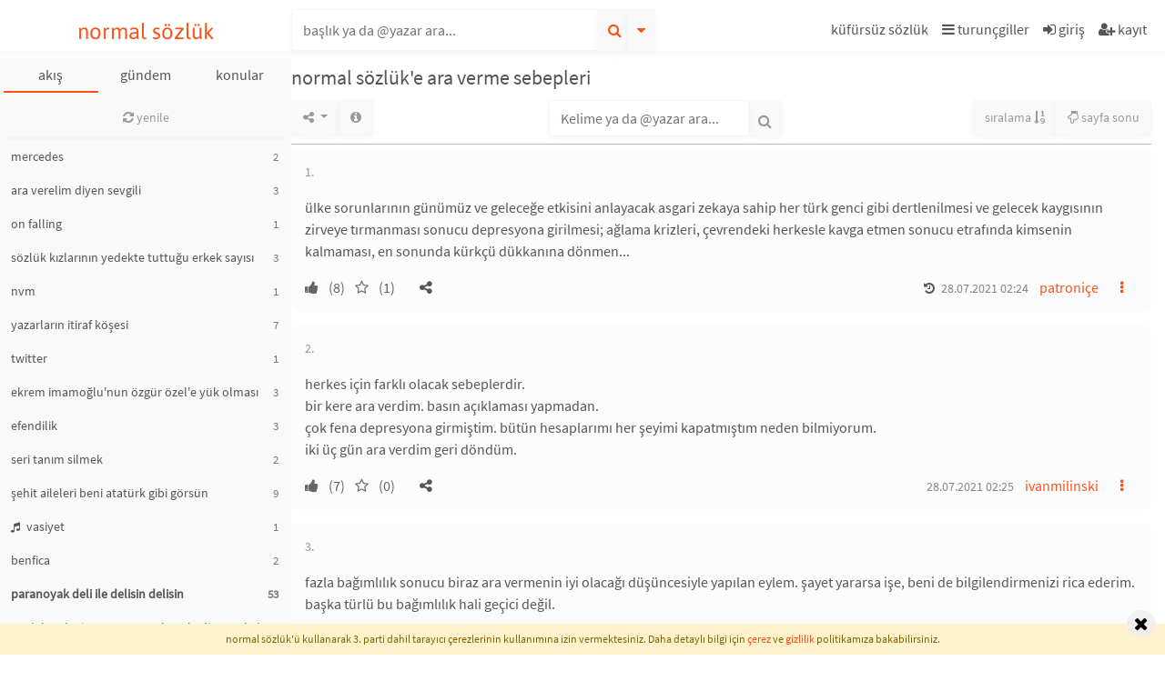

--- FILE ---
content_type: text/html; charset=UTF-8
request_url: https://normalsozluk.com/b/normal-sozluk-e-ara-verme-sebepleri--166490
body_size: 14926
content:
<!DOCTYPE html>
<html lang="tr">
<head>
  <!-- Global site tag (gtag.js) - Google Analytics -->
    <script async src="https://www.googletagmanager.com/gtag/js?id=G-JRH1DKRM2E" type="8927b2c2850b12d2a2a25d2d-text/javascript"></script>
    <script type="8927b2c2850b12d2a2a25d2d-text/javascript">
        window.dataLayer = window.dataLayer || [];
        function gtag(){dataLayer.push(arguments);}
        gtag('js', new Date());
        gtag('config', 'G-JRH1DKRM2E');
    </script>
    <!-- Google Tag Manager -->
    <script type="8927b2c2850b12d2a2a25d2d-text/javascript">(function(w,d,s,l,i){w[l]=w[l]||[];w[l].push({'gtm.start':
            new Date().getTime(),event:'gtm.js'});var f=d.getElementsByTagName(s)[0],
          j=d.createElement(s),dl=l!='dataLayer'?'&l='+l:'';j.async=true;j.src=
          'https://www.googletagmanager.com/gtm.js?id='+i+dl;f.parentNode.insertBefore(j,f);
      })(window,document,'script','dataLayer','GTM-T2DPJSLJ');</script>
    <!-- End Google Tag Manager -->

    <!-- Google tag (gtag.js) -->
    <script async src="https://www.googletagmanager.com/gtag/js?id=AW-11382989919" type="8927b2c2850b12d2a2a25d2d-text/javascript"></script>
    <script type="8927b2c2850b12d2a2a25d2d-text/javascript">
      window.dataLayer = window.dataLayer || [];
      function gtag(){dataLayer.push(arguments);}
      gtag('js', new Date());
      gtag('config', 'AW-11382989919');
    </script>
  <script type="8927b2c2850b12d2a2a25d2d-module" src="/pwabuilder-sw-register.js" rel="prefetch" crossorigin="anonymous"></script>
  <meta http-equiv="Content-Type" content="text/html; charset=UTF-8">
  <title>Normal Sözlük'e Ara Verme Sebepleri - Normal Sözlük</title>
  <meta name="description" content="ülke sorunlarının günümüz ve geleceğe etkisini anlayacak asgari zekaya sahip her türk genci gibi dertlenilmesi ve gelecek kaygısının zirveye tırmanma"/>
  <meta name="csrf-token" content="zeC7zMsYN79QQVzvK7kHL4r6S9dS9Dz5lfZSot8T">
          <link rel="canonical" href="https://normalsozluk.com/b/normal-sozluk-e-ara-verme-sebepleri--166490"/>
      
<!-- Twitter Card data -->
  <meta name="twitter:card" content="summary">
  <meta name="twitter:site" content="Normal Sözlük">
  <meta name="twitter:title" content="Normal Sözlük'e Ara Verme Sebepleri - Normal Sözlük">
  <meta name="twitter:description"
        content="ülke sorunlarının günümüz ve geleceğe etkisini anlayacak asgari zekaya sahip her türk genci gibi dertlenilmesi ve gelecek kaygısının zirveye tırmanma">
  <meta name="twitter:creator" content="Normal Sözlük">
  <meta name="twitter:image"
        content="https://normalsozluk.com/images/kafa-og.jpg">

  <!-- Open Graph data -->
  
  <meta property="og:site_name" content="Normal Sözlük"/>
  <meta property="og:locale" content="tr_TR"/>
  <meta property="og:type" content="article"/>
  <meta property="og:url" content="https://normalsozluk.com/b/normal-sozluk-e-ara-verme-sebepleri--166490"/>
  <meta property="og:title" content="Normal Sözlük'e Ara Verme Sebepleri - Normal Sözlük"/>
  <meta property="og:description" content="ülke sorunlarının günümüz ve geleceğe etkisini anlayacak asgari zekaya sahip her türk genci gibi dertlenilmesi ve gelecek kaygısının zirveye tırmanma"/>
      <meta property="og:image" content="https://normalsozluk.com/images/kafa-og.jpg"/>
  
  <meta name="google-site-verification" content="Kj8spi0YNi9GdDbAE2xsii9mP_vq24g5Wvf2Lw9tRDM"/>
  <meta name="facebook-domain-verification" content="xvc6d46oegydwrgas9bznzi6krfmcj" />
  <meta name="viewport"
        content="width=device-width, viewport-fit=cover, initial-scale=1.0, maximum-scale=1.0, user-scalable=no"/>

  
  <link rel="apple-touch-icon" sizes="180x180" href="/favicon/apple-touch-icon.png?v=33ewje42J7d">
  <link rel="icon" type="image/png" sizes="32x32" href="/favicon/favicon-32x32.png?v=33ewje42J7d">
  <link rel="icon" type="image/png" sizes="16x16" href="/favicon/favicon-16x16.png?v=33ewje42J7d">
  <link rel="manifest" href="/favicon/site.webmanifest?v=33ewje42J7d">
  <link rel="mask-icon" href="/favicon/safari-pinned-tab.svg?v=33ewje42J7d" color="#5bbad5">
  <link rel="shortcut icon" href="/favicon/favicon.ico?v=33ewje42J7d">
  <meta name="apple-mobile-web-app-title" content="Normal S&ouml;zl&uuml;k">
  <meta name="application-name" content="Normal S&ouml;zl&uuml;k">
  <meta name="msapplication-TileColor" content="#da532c">
  <meta name="msapplication-config" content="/favicon/browserconfig.xml?v=33ewje42J7d">
  <meta name="theme-color" content="#ffffff">
  <script type="8927b2c2850b12d2a2a25d2d-text/javascript">window.entry_feed_pivot = null;</script>
  <script type="8927b2c2850b12d2a2a25d2d-text/javascript">var SITE_NAME = 'Normal Sözlük';var STICKY_TIMEOUT = '20';var activeinpagechats = [];</script>
<script src="/js/manifest.js?id=e2375e92ff7cfe19469aaf2bb1caf168" type="8927b2c2850b12d2a2a25d2d-text/javascript"></script>
<script src="/js/vendor.js?id=b0278411050f8a4b75b4a08d6559cdff" type="8927b2c2850b12d2a2a25d2d-text/javascript"></script>
<script src="/js/public.js?id=fa0166bb889919331d948a41199ee8b7" type="8927b2c2850b12d2a2a25d2d-text/javascript"></script>

  <link rel="preload" as="font" href="/fonts/Asap-Regular.ttf" crossorigin="anonymous">
  <link rel="preload" as="font" href="/fonts/SourceSansPro-Regular.ttf.woff2" crossorigin="anonymous">
  <link rel="preload" as="font"
        href="/fonts/vendor/font-awesome/fontawesome-webfont.woff2?20fd1704ea223900efa9fd4e869efb08"
        crossorigin="anonymous">
  <link rel="stylesheet" href="/css/app.css?id=5acf0468b19a52c28bd034eac115abbb">
  
  <!-- Meta Pixel Code -->
  <script type="8927b2c2850b12d2a2a25d2d-text/javascript">
    !function(f,b,e,v,n,t,s)
    {if(f.fbq)return;n=f.fbq=function(){n.callMethod?
        n.callMethod.apply(n,arguments):n.queue.push(arguments)};
      if(!f._fbq)f._fbq=n;n.push=n;n.loaded=!0;n.version='2.0';
      n.queue=[];t=b.createElement(e);t.async=!0;
      t.src=v;s=b.getElementsByTagName(e)[0];
      s.parentNode.insertBefore(t,s)}(window, document,'script',
        'https://connect.facebook.net/en_US/fbevents.js');
    fbq('init', '3654265034887498');
    fbq('track', 'PageView');
  </script>
  <noscript><img height="1" width="1" style="display:none"
                 src="https://www.facebook.com/tr?id=1112497259766713&ev=PageView&noscript=1"
    /></noscript>
  <!-- End Meta Pixel Code -->
</head>
<body class="" itemscope itemtype="https://schema.org/WebPage">
  <!-- Google Tag Manager (noscript) -->
  <noscript><iframe src="https://www.googletagmanager.com/ns.html?id=GTM-T2DPJSLJ" height="0" width="0" style="display:none;visibility:hidden"></iframe></noscript>
  <!-- End of Google Tag Manager (noscript) -->
<header id="topbar">
  <div class="container-fluid">
    <div class="row" id="topbarmenu">
      <div class="col-12 col-sm-6 col-md-3 col-lg-3" id="topnavlogo">
        <div class="navbartoggler d-md-none">
      <a href="/">
      

          </a>
    <script type="8927b2c2850b12d2a2a25d2d-text/javascript">var LT = true;</script>
  </div>

<div class="toplogo text-center">
            <a href="/">
        normal sözlük
      </a>
        </div>

<div class="navbartoggler d-sm-none">
  <a id="topnav-search-toggler">
    <i class="fa fa-search"></i>
  </a>
</div>
      </div>
      <nav class="d-none d-sm-flex col-12 col-sm-6 col-md-9" id="topnavsearch">
        <div class="mb-0 ml-0 mr-auto input-group" id="titlesearchcontainer">
    <input type="text" class="form-control" placeholder="başlık ya da @yazar ara..."
         id="titlesearch" name="titlesearch">

  <div class="input-group-append">
    <button class="btn btn-secondary text-primary" type="button" id="button_searchtitle">
      <i class="fa fa-search"></i>
    </button>
  </div>
  <div class="input-group-append">
    <button class="btn btn-secondary" type="button" id="titlesearchloading">
      <i class="fa fa-spinner fa-spin"></i>
    </button>
    <div class="input-group-append">
      <button class="btn btn-secondary text-primary blr0"
              type="button" id="titleAdvancedSearch"
              data-toggle="dropdown"
              data-display="static">
        <i class="fa fa-caret-down"></i>
      </button>
      <div class="dropdown-menu dropdown-menu-right" id="dropdownDetailedSearch"
           aria-labelledby="titleAdvancedSearch">
        <form class="p-3 detailedsearch_form" method="GET" action="/basliklar/ara">
  <div class="form-group row">
    <label for="input_detailedsearch_text" class="col-sm-4 col-form-label">kelime</label>
    <div class="col-sm-8">
      <input type="text" class="form-control" id="input_detailedsearch_text" name="search[text]"
             value="">
    </div>
  </div>
  <div class="form-group row">
    <label for="input_detailedsearch_author" class="col-sm-4 col-form-label">yazar</label>
    <div class="col-sm-8">
      <input type="text" class="form-control " id="input_detailedsearch_author"
             value="">
      <input type="hidden" class="form-control" id="input_detailedsearch_author_id" name="search[author_id]"
             value="">
    </div>
  </div>
  
  <div class="form-group row">
    <label for="input_detailedsearch_from" class="col-lg-4 col-md-12 col-form-label">ne zaman?</label>
    <div class="col-lg-4 col-md-6 mb-2 mb-md-0">
      <input type="text" name="search[from]" id="input_detailedsearch_from" placeholder="buradan"
             class="form-control searchdatepicker" value="" readonly>
    </div>
    <div class="col-lg-4 col-md-6 mb-2 mb-md-0">
      <input type="text" name="search[to]" id="input_detailedsearch_to" placeholder="buraya"
             class="form-control searchdatepicker" value="" readonly>
    </div>
  </div>
  <div class="form-group row">
    <div class="col-12">
      <button type="submit" class="btn btn-primary btn-sm float-left">detaylı ara</button>
      <button type="button" class="btn btn-secondary btn-sm float-right" id="button_detailedsearch_clear">temizle</button>
    </div>
  </div>
</form>
      </div>
    </div>
  </div>
</div>
        <nav class="d-none d-md-flex justify-content-md-end" id="topnav-right">
      <a class="nav-link" title="küfürsüz sözlük" role="button"
       href="/b/kufursuz-sozluk--88792">
      <span>küfürsüz sözlük</span>
    </a>
    <a class="nav-link frame-toggler"
       data-target="#hamburger-menu"
       title="turunçgiller"
       style="position: relative;">
      <i class="fa fa-bars"></i> turunçgiller
    </a>
          <a class="nav-link button_signin" title="giriş" role="button">
        <i class="fa fa-sign-in"></i>
        <span>giriş</span>
      </a>
      <a class="nav-link button_signup" title="kayıt" role="button">
        <i class="fa fa-user-plus"></i>
        <span>kayıt</span>
      </a>
      </nav>
      </nav>
    </div>
  </div>
</header><div id="footer-mobile-nav" class="fixed-bottom d-flex d-md-none">
      <a class="bottom-menu-item kafa" href="/basliklar/akis"> </a>
        <a class="bottom-menu-item color-mode-toggler" data-value="" role="button"> </a>
        <a class="bottom-menu-item button_signin" title="giriş" role="button"> </a>
    <a class="bottom-menu-item button_signup" title="kayıt" role="button"> </a>
    <a class="bottom-menu-item menu frame-toggler" href="#" data-target="#hamburger-menu" onclick="if (!window.__cfRLUnblockHandlers) return false; " data-cf-modified-8927b2c2850b12d2a2a25d2d-=""> </a>
  </div>
<aside id="lfw"
       class=" px-1 mt-md-2"
       itemscope itemtype="https://schema.org/SiteNavigationElement">
      <nav class="nav d-block" id="categories-container"
     itemscope itemtype="https://schema.org/SiteNavigationElement">
  <div class="d-flex" id="categories">
    <a class="cat-btn nav-link loadleft-md active-session" href="/basliklar/akis">akış</a>
    <a class="cat-btn nav-link loadleft-md "
       href="/basliklar/category/gundem">gündem</a>
    <div class="cat-btn">
      <a class="nav-link" rel="button" data-toggle="dropdown" style="cursor: pointer;">konular</a>
      <div class="dropdown-menu dropdown-menu-right">
        <a class="dropdown-item loadleft-md" href="/basliklar/rastgele">rastgele</a>
                <a class="dropdown-item loadleft-md" href="/basliklar/category/kitap">kitap</a>

        <a class="dropdown-item loadleft-md" href="/basliklar/category/film">film</a>
        <a class="dropdown-item loadleft-md" href="/basliklar/category/dizi">dizi</a>
        <a class="dropdown-item loadleft-md" href="/basliklar/category/muzik">müzik</a>
        <a class="dropdown-item loadleft-md" href="/basliklar/category/yardimlasma">yardımlaşma</a>
        <a class="dropdown-item loadleft-md" href="/basliklar/category/ozellik">özellik</a>
        <a class="dropdown-item loadleft-md" href="/basliklar/category/bilgi">bilgi</a>
        <a class="dropdown-item loadleft-md" href="/basliklar/category/spor">spor</a>
        <a class="dropdown-item loadleft-md" href="/basliklar/nickalti">nickaltı</a>
        <a class="dropdown-item loadleft-md" href="/basliklar/category/listeler">listeler</a>
        <a class="dropdown-item loadleft-md" href="/basliklar/category/sozluk">sözlük</a>





        <a class="dropdown-item loadleft-md" href="/basliklar/category/basiboslar">başıboşlar</a>
      </div>
    </div>
  </div>
</nav>
    <div id="leftframe" class="stickcontainer d-none d-md-block">
          <script type="8927b2c2850b12d2a2a25d2d-text/javascript">
    window.delay_entry_feed = true;
  </script>
  <script type="8927b2c2850b12d2a2a25d2d-text/javascript">
    window.reset_feed_pivot = 1;
    window.entry_feed_pivot_new = 3861030;
    if (window.entry_feed_pivot == null || window.reset_feed_pivot) {
      window.entry_feed_pivot = window.entry_feed_pivot_new;
    }
  </script>


<div class="sticktop py-1 clearfix"
     data-stickbginherit="#lfw"
     data-ew="6"
     data-et="64"
     data-z-index="4"
     data-use-position="1">

  <div class="clearfix">
          <div class="d-flex flex-wrap">
  
              <a class="btn btn-secondary btn-sm loadleft border-0 btn-block"
       title="yenile"
       href="/basliklar/akis">
      <i class="fa fa-refresh"></i> yenile
      <span class="badge badge-square badge-default hidden"
            title="yeni tanım sayısı"
            id="notify_new_entry_count">0</span>
    </a>
        </div>      </div>
</div>

<div class="clearfix">
    <div class="text-center">
      </div>
      <div class="list-group">
                                              <div class="list-group-item list-group-item-action p-0 ">
      <a class="loadcenter d-block pl-2 py-2 pr-4"
         href="https://normalsozluk.com/b/mercedes--306498?goster=akis"
        rel="nofollow">
                                                        mercedes
      </a>
              <span class="titlelist-entrycount">
          2
        </span>
          </div>
                                          <div class="list-group-item list-group-item-action p-0 ">
      <a class="loadcenter d-block pl-2 py-2 pr-4"
         href="https://normalsozluk.com/b/ara-verelim-diyen-sevgili--3974?goster=akis"
        rel="nofollow">
                                                        ara verelim diyen sevgili
      </a>
              <span class="titlelist-entrycount">
          3
        </span>
          </div>
                                          <div class="list-group-item list-group-item-action p-0 ">
      <a class="loadcenter d-block pl-2 py-2 pr-4"
         href="https://normalsozluk.com/b/on-falling--435017"
        >
                                                        on falling
      </a>
              <span class="titlelist-entrycount">
          1
        </span>
          </div>
                                          <div class="list-group-item list-group-item-action p-0 ">
      <a class="loadcenter d-block pl-2 py-2 pr-4"
         href="https://normalsozluk.com/b/sozluk-kizlarinin-yedekte-tuttugu-erkek-sayisi--435015"
        >
                                                        sözlük kızlarının yedekte tuttuğu erkek sayısı
      </a>
              <span class="titlelist-entrycount">
          3
        </span>
          </div>
                                          <div class="list-group-item list-group-item-action p-0 ">
      <a class="loadcenter d-block pl-2 py-2 pr-4"
         href="https://normalsozluk.com/b/nvm--435016"
        >
                                                        nvm
      </a>
              <span class="titlelist-entrycount">
          1
        </span>
          </div>
                                          <div class="list-group-item list-group-item-action p-0 ">
      <a class="loadcenter d-block pl-2 py-2 pr-4"
         href="https://normalsozluk.com/b/yazarlarin-itiraf-kosesi--4316?goster=akis"
        rel="nofollow">
                                                        yazarların itiraf köşesi
      </a>
              <span class="titlelist-entrycount">
          7
        </span>
          </div>
                                          <div class="list-group-item list-group-item-action p-0 ">
      <a class="loadcenter d-block pl-2 py-2 pr-4"
         href="https://normalsozluk.com/b/twitter--385?goster=akis"
        rel="nofollow">
                                                        twitter
      </a>
              <span class="titlelist-entrycount">
          1
        </span>
          </div>
                                                    <div class="list-group-item list-group-item-action p-0 ">
      <a class="loadcenter d-block pl-2 py-2 pr-4"
         href="https://normalsozluk.com/b/ekrem-imamoglu-nun-ozgur-ozel-e-yuk-olmasi--435002"
        >
                                                        ekrem imamoğlu&#039;nun özgür özel&#039;e yük olması
      </a>
              <span class="titlelist-entrycount">
          3
        </span>
          </div>
                                          <div class="list-group-item list-group-item-action p-0 ">
      <a class="loadcenter d-block pl-2 py-2 pr-4"
         href="https://normalsozluk.com/b/efendilik--434999"
        >
                                                        efendilik
      </a>
              <span class="titlelist-entrycount">
          3
        </span>
          </div>
                                          <div class="list-group-item list-group-item-action p-0 ">
      <a class="loadcenter d-block pl-2 py-2 pr-4"
         href="https://normalsozluk.com/b/seri-tanim-silmek--333701?goster=akis"
        rel="nofollow">
                                                        seri tanım silmek
      </a>
              <span class="titlelist-entrycount">
          2
        </span>
          </div>
                                          <div class="list-group-item list-group-item-action p-0 ">
      <a class="loadcenter d-block pl-2 py-2 pr-4"
         href="https://normalsozluk.com/b/sehit-aileleri-beni-ataturk-gibi-gorsun--434995"
        >
                                                        şehit aileleri beni atatürk gibi görsün
      </a>
              <span class="titlelist-entrycount">
          9
        </span>
          </div>
                                          <div class="list-group-item list-group-item-action p-0 ">
      <a class="loadcenter d-block pl-2 py-2 pr-4"
         href="https://normalsozluk.com/b/vasiyet--10578?goster=akis"
        rel="nofollow">
                                          <i class="fa-sm fa fa-music mr-1"
             data-toggle="tooltip" data-placement="auto" data-animation="false"
             title="müzik"></i>
                                vasiyet
      </a>
              <span class="titlelist-entrycount">
          1
        </span>
          </div>
                                          <div class="list-group-item list-group-item-action p-0 ">
      <a class="loadcenter d-block pl-2 py-2 pr-4"
         href="https://normalsozluk.com/b/benfica--204317?goster=akis"
        rel="nofollow">
                                                        benfica
      </a>
              <span class="titlelist-entrycount">
          2
        </span>
          </div>
                                          <div class="list-group-item list-group-item-action p-0  font-weight-bold">
      <a class="loadcenter d-block pl-2 py-2 pr-4"
         href="https://normalsozluk.com/b/paranoyak-deli-ile-delisin-delisin--386268?goster=akis"
        rel="nofollow">
                                                        paranoyak deli ile delisin delisin
      </a>
              <span class="titlelist-entrycount">
          53
        </span>
          </div>
                                          <div class="list-group-item list-group-item-action p-0 ">
      <a class="loadcenter d-block pl-2 py-2 pr-4"
         href="https://normalsozluk.com/b/ayrilalim-deyince-tamam-gule-gule-diyen-erkek--435004"
        >
                                                        ayrılalım deyince tamam güle güle diyen erkek
      </a>
              <span class="titlelist-entrycount">
          7
        </span>
          </div>
                                          <div class="list-group-item list-group-item-action p-0 ">
      <a class="loadcenter d-block pl-2 py-2 pr-4"
         href="https://normalsozluk.com/b/yazma-denilince-yazmayan-erkek--435014"
        >
                                                        yazma denilince yazmayan erkek
      </a>
              <span class="titlelist-entrycount">
          1
        </span>
          </div>
                                          <div class="list-group-item list-group-item-action p-0 ">
      <a class="loadcenter d-block pl-2 py-2 pr-4"
         href="https://normalsozluk.com/b/inti-creates--435013"
        >
                                                        inti creates
      </a>
              <span class="titlelist-entrycount">
          1
        </span>
          </div>
                                          <div class="list-group-item list-group-item-action p-0 ">
      <a class="loadcenter d-block pl-2 py-2 pr-4"
         href="https://normalsozluk.com/b/gune-bir-sifir-bir-repligi-birak--430983?goster=akis"
        rel="nofollow">
                                                        güne bir sıfır bir repliği bırak
      </a>
              <span class="titlelist-entrycount">
          1
        </span>
          </div>
                                          <div class="list-group-item list-group-item-action p-0 ">
      <a class="loadcenter d-block pl-2 py-2 pr-4"
         href="https://normalsozluk.com/b/keiji-inafune--435011"
        >
                                                        keiji inafune
      </a>
              <span class="titlelist-entrycount">
          1
        </span>
          </div>
                                          <div class="list-group-item list-group-item-action p-0 ">
      <a class="loadcenter d-block pl-2 py-2 pr-4"
         href="https://normalsozluk.com/b/takla-atan-guvercin--435009"
        >
                                                        takla atan güvercin
      </a>
              <span class="titlelist-entrycount">
          3
        </span>
          </div>
                                          <div class="list-group-item list-group-item-action p-0 ">
      <a class="loadcenter d-block pl-2 py-2 pr-4"
         href="https://normalsozluk.com/b/kadinlar-kibar-erkek-mi-sever-hanzo-erkek-mi-sorusu--435010"
        >
                                                        kadınlar kibar erkek mi sever hanzo erkek mi sorusu
      </a>
              <span class="titlelist-entrycount">
          1
        </span>
          </div>
                                          <div class="list-group-item list-group-item-action p-0  font-weight-bold">
      <a class="loadcenter d-block pl-2 py-2 pr-4"
         href="https://normalsozluk.com/b/iyi-geceler-sozluk--42263?goster=akis"
        rel="nofollow">
                                                        iyi geceler sözlük
      </a>
              <span class="titlelist-entrycount">
          1
        </span>
          </div>
                                          <div class="list-group-item list-group-item-action p-0 ">
      <a class="loadcenter d-block pl-2 py-2 pr-4"
         href="https://normalsozluk.com/b/duzgun-medeni-erkeklere-prenses-denmesi--435008"
        >
                                                        düzgün medeni erkeklere prenses denmesi
      </a>
              <span class="titlelist-entrycount">
          1
        </span>
          </div>
                                                              <div class="list-group-item list-group-item-action p-0 ">
      <a class="loadcenter d-block pl-2 py-2 pr-4"
         href="https://normalsozluk.com/b/yazarlarin-cektigi-cicek-fotograflari--236963?goster=akis"
        rel="nofollow">
                                                        yazarların çektiği çiçek fotoğrafları
      </a>
              <span class="titlelist-entrycount">
          2
        </span>
          </div>
                                          <div class="list-group-item list-group-item-action p-0 ">
      <a class="loadcenter d-block pl-2 py-2 pr-4"
         href="https://normalsozluk.com/b/24-ocak-2026-balikesir-depremi--435006"
        >
                                                        24 ocak 2026 balıkesir depremi
      </a>
              <span class="titlelist-entrycount">
          6
        </span>
          </div>
                                          <div class="list-group-item list-group-item-action p-0 ">
      <a class="loadcenter d-block pl-2 py-2 pr-4"
         href="https://normalsozluk.com/b/dunya-mali-dunyada-kalir--312910?goster=akis"
        rel="nofollow">
                                                        dünya malı dünyada kalır
      </a>
              <span class="titlelist-entrycount">
          3
        </span>
          </div>
                                          <div class="list-group-item list-group-item-action p-0 ">
      <a class="loadcenter d-block pl-2 py-2 pr-4"
         href="https://normalsozluk.com/b/normal-sozluk-un-en-iyi-yonu--139673?goster=akis"
        rel="nofollow">
                                                        normal sözlük&#039;ün en iyi yönü
      </a>
              <span class="titlelist-entrycount">
          3
        </span>
          </div>
                                          <div class="list-group-item list-group-item-action p-0 ">
      <a class="loadcenter d-block pl-2 py-2 pr-4"
         href="https://normalsozluk.com/b/kas-hafizasi--435007"
        >
                                                        kas hafızası
      </a>
              <span class="titlelist-entrycount">
          1
        </span>
          </div>
                                                              <div class="list-group-item list-group-item-action p-0 ">
      <a class="loadcenter d-block pl-2 py-2 pr-4"
         href="https://normalsozluk.com/b/birisini-neden-oldurmek-istersin--435005"
        >
                                                        birisini neden öldürmek istersin
      </a>
              <span class="titlelist-entrycount">
          1
        </span>
          </div>
                                          <div class="list-group-item list-group-item-action p-0 ">
      <a class="loadcenter d-block pl-2 py-2 pr-4"
         href="https://normalsozluk.com/b/sevilen-erkegin-kalbine-giden-yol-yemegi--133692?goster=akis"
        rel="nofollow">
                                                        sevilen erkeğin kalbine giden yol yemeği
      </a>
              <span class="titlelist-entrycount">
          2
        </span>
          </div>
                                                              <div class="list-group-item list-group-item-action p-0 ">
      <a class="loadcenter d-block pl-2 py-2 pr-4"
         href="https://normalsozluk.com/b/kizilcik-serbeti--281521?goster=akis"
        rel="nofollow">
                          <i class="fa-sm fa fa-film mr-1"
             data-toggle="tooltip" data-placement="auto" data-animation="false"
             title="dizi-film"></i>
                                                kızılcık şerbeti
      </a>
              <span class="titlelist-entrycount">
          2
        </span>
          </div>
                                          <div class="list-group-item list-group-item-action p-0 ">
      <a class="loadcenter d-block pl-2 py-2 pr-4"
         href="https://normalsozluk.com/b/kendini-inkar-etmek--435003"
        >
                                                        kendini inkar etmek
      </a>
              <span class="titlelist-entrycount">
          1
        </span>
          </div>
                                          <div class="list-group-item list-group-item-action p-0 ">
      <a class="loadcenter d-block pl-2 py-2 pr-4"
         href="https://normalsozluk.com/b/bir-ustteki-yazar-hakkinda-dusunulenler--3250?goster=akis"
        rel="nofollow">
                                                        bir üstteki yazar hakkında düşünülenler
      </a>
              <span class="titlelist-entrycount">
          23
        </span>
          </div>
                                          <div class="list-group-item list-group-item-action p-0 ">
      <a class="loadcenter d-block pl-2 py-2 pr-4"
         href="https://normalsozluk.com/b/ukde--2696?goster=akis"
        rel="nofollow">
                                          <i class="fa-sm fa fa-music mr-1"
             data-toggle="tooltip" data-placement="auto" data-animation="false"
             title="müzik"></i>
                                ukde
      </a>
              <span class="titlelist-entrycount">
          1
        </span>
          </div>
                                          <div class="list-group-item list-group-item-action p-0 ">
      <a class="loadcenter d-block pl-2 py-2 pr-4"
         href="https://normalsozluk.com/b/sans-carki--376426?goster=akis"
        rel="nofollow">
                                                        şans çarkı
      </a>
              <span class="titlelist-entrycount">
          2
        </span>
          </div>
                                          <div class="list-group-item list-group-item-action p-0 ">
      <a class="loadcenter d-block pl-2 py-2 pr-4"
         href="https://normalsozluk.com/b/c--58658?goster=akis"
        rel="nofollow">
                                                        c
      </a>
              <span class="titlelist-entrycount">
          1
        </span>
          </div>
                                          <div class="list-group-item list-group-item-action p-0 ">
      <a class="loadcenter d-block pl-2 py-2 pr-4"
         href="https://normalsozluk.com/b/coklu-hesap-kullanan-yazar--29725?goster=akis"
        rel="nofollow">
                                                        çoklu hesap kullanan yazar
      </a>
              <span class="titlelist-entrycount">
          2
        </span>
          </div>
                                          <div class="list-group-item list-group-item-action p-0 ">
      <a class="loadcenter d-block pl-2 py-2 pr-4"
         href="https://normalsozluk.com/b/karsi-apartmanda-acik-unutulmus-balkon-lambasi--71497?goster=akis"
        rel="nofollow">
                                                        karşı apartmanda açık unutulmuş balkon lambası
      </a>
              <span class="titlelist-entrycount">
          6
        </span>
          </div>
                                          <div class="list-group-item list-group-item-action p-0 ">
      <a class="loadcenter d-block pl-2 py-2 pr-4"
         href="https://normalsozluk.com/b/geceye-bir-sarki-birak--2892?goster=akis"
        rel="nofollow">
                                                        geceye bir şarkı bırak
      </a>
              <span class="titlelist-entrycount">
          6
        </span>
          </div>
                                          <div class="list-group-item list-group-item-action p-0 ">
      <a class="loadcenter d-block pl-2 py-2 pr-4"
         href="https://normalsozluk.com/b/asiri-kibar-erkek--34238?goster=akis"
        rel="nofollow">
                                                        aşırı kibar erkek
      </a>
              <span class="titlelist-entrycount">
          6
        </span>
          </div>
                                          <div class="list-group-item list-group-item-action p-0 ">
      <a class="loadcenter d-block pl-2 py-2 pr-4"
         href="https://normalsozluk.com/b/14-bahar--209382?goster=akis"
        rel="nofollow">
                                          <i class="fa-sm fa fa-music mr-1"
             data-toggle="tooltip" data-placement="auto" data-animation="false"
             title="müzik"></i>
                                14 bahar
      </a>
              <span class="titlelist-entrycount">
          1
        </span>
          </div>
                                          <div class="list-group-item list-group-item-action p-0 ">
      <a class="loadcenter d-block pl-2 py-2 pr-4"
         href="https://normalsozluk.com/b/anin-fotografi--12160?goster=akis"
        rel="nofollow">
                                                        anın fotoğrafı
      </a>
              <span class="titlelist-entrycount">
          6
        </span>
          </div>
                                          <div class="list-group-item list-group-item-action p-0 ">
      <a class="loadcenter d-block pl-2 py-2 pr-4"
         href="https://normalsozluk.com/b/siirler-langston-hughes--435001"
        >
                                  <i class="fa-sm fa fa-book mr-1"
             data-toggle="tooltip" data-placement="auto" data-animation="false"
             title="kitap"></i>
                                        şiirler (langston hughes)
      </a>
              <span class="titlelist-entrycount">
          1
        </span>
          </div>
                                          <div class="list-group-item list-group-item-action p-0 ">
      <a class="loadcenter d-block pl-2 py-2 pr-4"
         href="https://normalsozluk.com/b/kirmizi-sogan-vs-beyaz-sogan--175882?goster=akis"
        rel="nofollow">
                                                        kırmızı soğan vs beyaz soğan
      </a>
              <span class="titlelist-entrycount">
          4
        </span>
          </div>
                                          <div class="list-group-item list-group-item-action p-0 ">
      <a class="loadcenter d-block pl-2 py-2 pr-4"
         href="https://normalsozluk.com/b/turkiye-nin-en-guvenilir-insani--435000"
        >
                                                        türkiye&#039;nin en güvenilir insanı
      </a>
              <span class="titlelist-entrycount">
          1
        </span>
          </div>
                                                                                  <div class="list-group-item list-group-item-action p-0 ">
      <a class="loadcenter d-block pl-2 py-2 pr-4"
         href="https://normalsozluk.com/b/ozgur-ozel-in-vizyonerligi--434989"
        >
                                                        özgür özel&#039;in vizyonerliği
      </a>
              <span class="titlelist-entrycount">
          3
        </span>
          </div>
                                                              <div class="list-group-item list-group-item-action p-0 ">
      <a class="loadcenter d-block pl-2 py-2 pr-4"
         href="https://normalsozluk.com/b/ouagadougou--74609?goster=akis"
        rel="nofollow">
                                                        ouagadougou
      </a>
              <span class="titlelist-entrycount">
          2
        </span>
          </div>
                                          <div class="list-group-item list-group-item-action p-0 ">
      <a class="loadcenter d-block pl-2 py-2 pr-4"
         href="https://normalsozluk.com/b/veritasium--171280?goster=akis"
        rel="nofollow">
                                                        veritasium
      </a>
              <span class="titlelist-entrycount">
          1
        </span>
          </div>
                                                              <div class="list-group-item list-group-item-action p-0 ">
      <a class="loadcenter d-block pl-2 py-2 pr-4"
         href="https://normalsozluk.com/b/yazarlarin-bugunku-mutluluk-sebebi--14619?goster=akis"
        rel="nofollow">
                                                        yazarların bugünkü mutluluk sebebi
      </a>
              <span class="titlelist-entrycount">
          6
        </span>
          </div>
                                          <div class="list-group-item list-group-item-action p-0 ">
      <a class="loadcenter d-block pl-2 py-2 pr-4"
         href="https://normalsozluk.com/b/sevisirken-beni-asagila-diyen-kadin--34193?goster=akis"
        rel="nofollow">
                                                        sevişirken beni aşağıla diyen kadın
      </a>
              <span class="titlelist-entrycount">
          3
        </span>
          </div>
                                          <div class="list-group-item list-group-item-action p-0 ">
      <a class="loadcenter d-block pl-2 py-2 pr-4"
         href="https://normalsozluk.com/b/honda--15919?goster=akis"
        rel="nofollow">
                                                        honda
      </a>
              <span class="titlelist-entrycount">
          1
        </span>
          </div>
                                          <div class="list-group-item list-group-item-action p-0 ">
      <a class="loadcenter d-block pl-2 py-2 pr-4"
         href="https://normalsozluk.com/b/abd--8428?goster=akis"
        rel="nofollow">
                                                        abd
      </a>
              <span class="titlelist-entrycount">
          1
        </span>
          </div>
                                          <div class="list-group-item list-group-item-action p-0 ">
      <a class="loadcenter d-block pl-2 py-2 pr-4"
         href="https://normalsozluk.com/b/eski-normal-sozluk-e-dair-ozlenen-seyler--434998"
        >
                                                        eski normal sözlük’e dair özlenen şeyler
      </a>
              <span class="titlelist-entrycount">
          1
        </span>
          </div>
  </div>
  </div>
<div class="text-center mt-2 mb-3 mr-2 d-block">
    <a href="/basliklar/akis?page=2" class="loadleft">devamı ...</a>
  </div>

      </div>
</aside>
<div class="container-fluid" id="bodycontainer">
  <div class="row" id="cfwr">
    <div id="cfw" class="col-md-9 offset-md-3 col-sm-12 stickcontainer">
      <main id="centerframe">
                        <script type="application/ld+json">
  {
    "@context": "https://schema.org",
    "@type": "BreadcrumbList",
    "itemListElement": [
      {
        "@type": "ListItem",
        "position": 1,
        "name": "Ana Sayfa",
        "item":  "https://normalsozluk.com"
      },
      {
        "@type": "ListItem",
        "position": 2,
        "name": "normal sözlük&#039;e ara verme sebepleri",
        "item": "https://normalsozluk.com/b/normal-sozluk-e-ara-verme-sebepleri--166490"
      }
    ]
  }
  </script>
          <span class="xhr-mt" style="display: none;">Normal Sözlük&#039;e Ara Verme Sebepleri - Normal Sözlük</span>
        <span class="xhr-mdesc" style="display: none;">ülke sorunlarının günümüz ve geleceğe etkisini anlayacak asgari zekaya sahip her türk genci gibi dertlenilmesi ve gelecek kaygısının zirveye tırmanma</span>
        <span class="xhr-cnn" style="display: none;">https://normalsozluk.com/b/normal-sozluk-e-ara-verme-sebepleri--166490</span>
      <div class="my-2">
      </div>
    <div class="has-side-ad-">
    <div id="entriesheadingcontainer">
      <header class="clearfix my-1">
                  <h1 class="float-left">
          <a href="https://normalsozluk.com/b/normal-sozluk-e-ara-verme-sebepleri--166490" itemprop="url"><span itemprop="name">normal sözlük'e ara verme sebepleri</span></a>
        </h1>
            
      
      
        <div class="float-right">
          </div>
  </header>

  <div class="clearfix" id="container-list-header-buttons">
    <div class="mb-2 i-1">
      <div class="btn-group btn-group-sm mr-2">
        <div class="btn-group btn-group-sm" role="group">
  <button id="dropdown-title-share" type="button" class="btn btn-secondary dropdown-toggle" data-toggle="dropdown"
          aria-haspopup="true" aria-expanded="false">
    <i class="fa fa-share-alt"></i>
  </button>
    <div class="dropdown-menu dropdown-menu-left" aria-labelledby="dropdown-title-share">
    <a class="dropdown-item cursor" onclick="if (!window.__cfRLUnblockHandlers) return false; return copyToClipboard('https://normalsozluk.com/b/normal-sozluk-e-ara-verme-sebepleri--166490')" data-cf-modified-8927b2c2850b12d2a2a25d2d-="">
      <i class="fa fa-link"></i> Link'i kopyala</a>
    <a class="dropdown-item" rel="nofollow noopener" onclick="if (!window.__cfRLUnblockHandlers) return false; return confirm('Whatsapp\'ta Paylaş?');" href="whatsapp://send?text=https://normalsozluk.com/b/normal-sozluk-e-ara-verme-sebepleri--166490" data-cf-modified-8927b2c2850b12d2a2a25d2d-="">
      <i class="fa fa-whatsapp"></i> Whatsapp'ta paylaş
    </a>
    <a class="dropdown-item" href="https://www.facebook.com/sharer.php?u=https://normalsozluk.com/b/normal-sozluk-e-ara-verme-sebepleri--166490" target="_blank" rel="nofollow noopener" onclick="if (!window.__cfRLUnblockHandlers) return false; return confirm('Facebook\'ta Paylaş?');" data-cf-modified-8927b2c2850b12d2a2a25d2d-="">
      <i class="fa fa-facebook"></i> Facebook'ta paylaş
    </a>
    <a class="dropdown-item" href="https://twitter.com/intent/tweet?text=https://normalsozluk.com/b/normal-sozluk-e-ara-verme-sebepleri--166490%20:%20Normal+s%C3%B6zl%C3%BCk%27e+ara+verme+sebepleri" target="_blank" rel="nofollow noopener" onclick="if (!window.__cfRLUnblockHandlers) return false; return confirm('Twitter\'da Paylaş?');" data-cf-modified-8927b2c2850b12d2a2a25d2d-="">
      <i class="fa fa-twitter"></i> Twitter'da paylaş
    </a>
    <a class="dropdown-item" href="https://telegram.me/share/url?url=https://normalsozluk.com/b/normal-sozluk-e-ara-verme-sebepleri--166490&text=Normal+s%C3%B6zl%C3%BCk%27e+ara+verme+sebepleri" target="_blank" rel="nofollow noopener" onclick="if (!window.__cfRLUnblockHandlers) return false; return confirm('Telegram\'da Paylaş?');" data-cf-modified-8927b2c2850b12d2a2a25d2d-="">
      <i class="fa fa-telegram"></i> Telegram'da paylaş</a>
  </div>
</div>                  <button type="button" class="btn btn-secondary titleinfo">
            <i title="başlık bilgisi"
               class="fa fa-info-circle"> </i>
          </button>
                          <button type="button" class="btn btn-secondary d-inline-block d-md-none" onclick="if (!window.__cfRLUnblockHandlers) return false; $('#container-search-in-title').toggle();" data-cf-modified-8927b2c2850b12d2a2a25d2d-="">
          <i class="fa fa-search"></i>
        </button>
      </div>
    </div>
    <div class="mb-2 i-2" id="container-search-in-title">
      <form class="form-inline" method="GET" action="/b/normal-sozluk-e-ara-verme-sebepleri--166490">
  <div class="input-group">
    <input type="text" name="q" placeholder="Kelime ya da @yazar ara..."
           value=""
           class="form-control"/>
      <span class="input-group-btn">
        <button class="btn btn-secondary blr0 bln"
                id="button_searchinentries"
                type="submit">
          <i class="fa fa-search"></i>
        </button>
      </span>
  </div>
</form>    </div>
    <div class="mb-2 i-3 text-right">
      <div class="btn-group btn-group-sm" role="group">
                                        <div class="btn-group btn-group-sm" role="group">
  <button type="button" class="btn btn-secondary btn-sm"
          data-toggle="dropdown">
    <span class="d-none d-sm-inline d-md-none d-xl-inline">sıralama</span>
    <i class="fa fa-sort-numeric-asc"></i>
  </button>
  <div class="dropdown-menu dropdown-menu-right">
    <a class="dropdown-item loadcenter " rel="nofollow"
       href="https://normalsozluk.com/b/normal-sozluk-e-ara-verme-sebepleri--166490?sort=createddate&amp;order=desc">
      <i class="fa fa-sort-amount-desc mr-2"></i>yeniden eskiye
    </a>
    <a class="dropdown-item loadcenter " rel="nofollow"
       href="https://normalsozluk.com/b/normal-sozluk-e-ara-verme-sebepleri--166490?sort=createddate&amp;order=asc">
      <i class="fa fa-sort-amount-asc mr-2"></i>eskiden yeniye
    </a>
          <a class="dropdown-item loadcenter " rel="nofollow"
         href="https://normalsozluk.com/b/normal-sozluk-e-ara-verme-sebepleri--166490?sort=likedcount&amp;order=desc">
        <i class="fa fa-thumbs-up mr-2"></i>en beğenilen
      </a>
            <a class="dropdown-item loadcenter " rel="nofollow"
       href="https://normalsozluk.com/b/normal-sozluk-e-ara-verme-sebepleri--166490?sort=favoritedcount&amp;order=desc">
      <i class="fa fa-star mr-2"></i>en çok favorilenen
    </a>
  </div>
</div>
                          <button class="btn btn-secondary entryscrollbottom">
          <i class="fa fa-hand-o-down"></i>
          <span class="d-none d-sm-inline">sayfa sonu</span>
        </button>
      </div>
    </div>
  </div>

      <div id="titleinfobox" style="display: none;" class="alert alert-info mb-2">
              <p>
          başlık &quot;<a href="/yazar/patronice--16157" class="text-primary">patroniçe</a>&quot;
          tarafından 28.07.2021 02:24 tarihinde açılmıştır.
        </p>
                      </div>
                </div>

    
                                      <div class="entry " data-entryid="1165094">
  <div class="entrytop">
      1.
              <div class="float-right entrytopright" data-entry-id="1165094">
    <a title="entry no" role="button">#1165094
      <i class="icon-link"></i>
    </a>
  </div>
</div>  <div class="clearfix py-3">
    <div class="entrybody ">
  <div class="entrytext" id="entrytext-1165094">
          ülke sorunlarının günümüz ve geleceğe etkisini anlayacak asgari zekaya sahip her türk genci gibi dertlenilmesi  ve gelecek kaygısının zirveye tırmanması sonucu depresyona girilmesi; ağlama krizleri, çevrendeki herkesle kavga etmen sonucu etrafında kimsenin kalmaması, en sonunda kürkçü dükkanına dönmen...
      </div>
  <div class="entry_readmore">devamını gör...</div>
</div>  </div>
  <div class="entrybar clearfix" data-entryid="1165094" id="entrybar-1165094">
  <div class="float-left mb-2 mb-md-0">
                  <i class="fa fa-thumbs-up" title="Beğenilme sayısı">
        </i>
        <span class="mx-2">(8)</span>
                  <i class="fa fa-star-o" title="Favori sayısı">
      </i>
      <span class="mx-2">(1)</span>
              <div class="ml-2 d-inline-block sharebuttons">
        <div class="dropdown">
  <a data-toggle="dropdown" role="button">
    <i class="fa fa-share-alt px-2"></i>
  </a>
  <div class="dropdown-menu dropdown-menu-left">
    <a class="dropdown-item cursor" onclick="if (!window.__cfRLUnblockHandlers) return false; return copyToClipboard('https://normalsozluk.com/entry/1165094')" data-cf-modified-8927b2c2850b12d2a2a25d2d-="">
      <i class="fa fa-link"></i> Link'i kopyala</a>
    <a class="dropdown-item" rel="nofollow noopener" onclick="if (!window.__cfRLUnblockHandlers) return false; return confirm('Whatsapp\'ta Paylaş?');" href="whatsapp://send?text=https://normalsozluk.com/entry/1165094" data-cf-modified-8927b2c2850b12d2a2a25d2d-="">
      <i class="fa fa-whatsapp"></i> Whatsapp'ta paylaş
    </a>
    <a class="dropdown-item" href="https://www.facebook.com/sharer.php?u=https://normalsozluk.com/entry/1165094" target="_blank" rel="nofollow noopener" onclick="if (!window.__cfRLUnblockHandlers) return false; return confirm('Facebook\'ta Paylaş?');" data-cf-modified-8927b2c2850b12d2a2a25d2d-="">
      <i class="fa fa-facebook"></i> Facebook'ta paylaş
    </a>
    <a class="dropdown-item" href="https://twitter.com/intent/tweet?text=https://normalsozluk.com/entry/1165094%20:%20Normal+s%C3%B6zl%C3%BCk%27e+ara+verme+sebepleri" target="_blank" rel="nofollow noopener" onclick="if (!window.__cfRLUnblockHandlers) return false; return confirm('Twitter\'da Paylaş?');" data-cf-modified-8927b2c2850b12d2a2a25d2d-="">
      <i class="fa fa-twitter"></i> Twitter'da paylaş
    </a>
    <a class="dropdown-item" href="https://telegram.me/share/url?url=https://normalsozluk.com/entry/1165094&text=Normal+s%C3%B6zl%C3%BCk%27e+ara+verme+sebepleri" target="_blank" rel="nofollow noopener" onclick="if (!window.__cfRLUnblockHandlers) return false; return confirm('Telegram\'da Paylaş?');" data-cf-modified-8927b2c2850b12d2a2a25d2d-="">
      <i class="fa fa-telegram"></i> Telegram'da paylaş</a>
  </div>
</div>      </div>
            </div>
  <div class="float-right text-right d-inline-block d-md-none">
    <a role="button" class="fa fa-history px-1 text-smaller"
       data-trigger="click hover" data-toggle="tooltip"
       title="son düzenleme: 28.07.2021 02:49">
    </a>
  <a class="entrydate" rel="nofollow"
   href="/entry/1165094"
   title="2021-07-28 02:24:58">
  28.07.2021 02:24
</a>  </div>
  <div class="float-right text-right clear-mobile">
    <a class="ml-1 entryauthor  mr-2"
       href="/yazar/patronice--16157"
       rel="nofollow"
    >patroniçe</a>
          <div class="dropdown float-right">
        <div class="d-inline-block">
  <a class="text-primary p-2" data-toggle="dropdown" role="button">
    <i class="fa fa-ellipsis-v px-2"></i>
  </a>
  <div class="dropdown-menu dropdown-menu-right">
              <a class="dropdown-item entryreport" role="button">
        <i class="fa fa-exclamation-triangle text-danger"></i> İspiyonla
      </a>
                              </div>
</div>
      </div>
      </div>
  <div class="float-right d-none d-md-inline-block mr-2">
    <a role="button" class="fa fa-history px-1 text-smaller"
       data-trigger="click hover" data-toggle="tooltip"
       title="son düzenleme: 28.07.2021 02:49">
    </a>
  <a class="entrydate" rel="nofollow"
   href="/entry/1165094"
   title="2021-07-28 02:24:58">
  28.07.2021 02:24
</a>  </div>
</div>
</div>                              <div class="entry " data-entryid="1165097">
  <div class="entrytop">
      2.
              <div class="float-right entrytopright" data-entry-id="1165097">
    <a title="entry no" role="button">#1165097
      <i class="icon-link"></i>
    </a>
  </div>
</div>  <div class="clearfix py-3">
    <div class="entrybody ">
  <div class="entrytext" id="entrytext-1165097">
          herkes için farklı olacak sebeplerdir. <br />
bir kere ara verdim. basın açıklaması yapmadan. <br />
çok fena depresyona girmiştim. bütün hesaplarımı her şeyimi kapatmıştım neden bilmiyorum. <br />
iki üç gün ara verdim geri döndüm.
      </div>
  <div class="entry_readmore">devamını gör...</div>
</div>  </div>
  <div class="entrybar clearfix" data-entryid="1165097" id="entrybar-1165097">
  <div class="float-left mb-2 mb-md-0">
                  <i class="fa fa-thumbs-up" title="Beğenilme sayısı">
        </i>
        <span class="mx-2">(7)</span>
                  <i class="fa fa-star-o" title="Favori sayısı">
      </i>
      <span class="mx-2">(0)</span>
              <div class="ml-2 d-inline-block sharebuttons">
        <div class="dropdown">
  <a data-toggle="dropdown" role="button">
    <i class="fa fa-share-alt px-2"></i>
  </a>
  <div class="dropdown-menu dropdown-menu-left">
    <a class="dropdown-item cursor" onclick="if (!window.__cfRLUnblockHandlers) return false; return copyToClipboard('https://normalsozluk.com/entry/1165097')" data-cf-modified-8927b2c2850b12d2a2a25d2d-="">
      <i class="fa fa-link"></i> Link'i kopyala</a>
    <a class="dropdown-item" rel="nofollow noopener" onclick="if (!window.__cfRLUnblockHandlers) return false; return confirm('Whatsapp\'ta Paylaş?');" href="whatsapp://send?text=https://normalsozluk.com/entry/1165097" data-cf-modified-8927b2c2850b12d2a2a25d2d-="">
      <i class="fa fa-whatsapp"></i> Whatsapp'ta paylaş
    </a>
    <a class="dropdown-item" href="https://www.facebook.com/sharer.php?u=https://normalsozluk.com/entry/1165097" target="_blank" rel="nofollow noopener" onclick="if (!window.__cfRLUnblockHandlers) return false; return confirm('Facebook\'ta Paylaş?');" data-cf-modified-8927b2c2850b12d2a2a25d2d-="">
      <i class="fa fa-facebook"></i> Facebook'ta paylaş
    </a>
    <a class="dropdown-item" href="https://twitter.com/intent/tweet?text=https://normalsozluk.com/entry/1165097%20:%20Normal+s%C3%B6zl%C3%BCk%27e+ara+verme+sebepleri" target="_blank" rel="nofollow noopener" onclick="if (!window.__cfRLUnblockHandlers) return false; return confirm('Twitter\'da Paylaş?');" data-cf-modified-8927b2c2850b12d2a2a25d2d-="">
      <i class="fa fa-twitter"></i> Twitter'da paylaş
    </a>
    <a class="dropdown-item" href="https://telegram.me/share/url?url=https://normalsozluk.com/entry/1165097&text=Normal+s%C3%B6zl%C3%BCk%27e+ara+verme+sebepleri" target="_blank" rel="nofollow noopener" onclick="if (!window.__cfRLUnblockHandlers) return false; return confirm('Telegram\'da Paylaş?');" data-cf-modified-8927b2c2850b12d2a2a25d2d-="">
      <i class="fa fa-telegram"></i> Telegram'da paylaş</a>
  </div>
</div>      </div>
            </div>
  <div class="float-right text-right d-inline-block d-md-none">
    <a class="entrydate" rel="nofollow"
   href="/entry/1165097"
   title="2021-07-28 02:25:58">
  28.07.2021 02:25
</a>  </div>
  <div class="float-right text-right clear-mobile">
    <a class="ml-1 entryauthor  mr-2"
       href="/yazar/ivanmilinski--871"
       rel="nofollow"
    >ivanmilinski</a>
          <div class="dropdown float-right">
        <div class="d-inline-block">
  <a class="text-primary p-2" data-toggle="dropdown" role="button">
    <i class="fa fa-ellipsis-v px-2"></i>
  </a>
  <div class="dropdown-menu dropdown-menu-right">
              <a class="dropdown-item entryreport" role="button">
        <i class="fa fa-exclamation-triangle text-danger"></i> İspiyonla
      </a>
                              </div>
</div>
      </div>
      </div>
  <div class="float-right d-none d-md-inline-block mr-2">
    <a class="entrydate" rel="nofollow"
   href="/entry/1165097"
   title="2021-07-28 02:25:58">
  28.07.2021 02:25
</a>  </div>
</div>
</div>                              <div class="entry " data-entryid="1165100">
  <div class="entrytop">
      3.
              <div class="float-right entrytopright" data-entry-id="1165100">
    <a title="entry no" role="button">#1165100
      <i class="icon-link"></i>
    </a>
  </div>
</div>  <div class="clearfix py-3">
    <div class="entrybody ">
  <div class="entrytext" id="entrytext-1165100">
          fazla bağımlılık sonucu biraz ara vermenin iyi olacağı düşüncesiyle yapılan eylem. şayet yararsa işe, beni de bilgilendirmenizi rica ederim. başka türlü bu bağımlılık hali geçici değil.
      </div>
  <div class="entry_readmore">devamını gör...</div>
</div>  </div>
  <div class="entrybar clearfix" data-entryid="1165100" id="entrybar-1165100">
  <div class="float-left mb-2 mb-md-0">
                  <i class="fa fa-thumbs-up" title="Beğenilme sayısı">
        </i>
        <span class="mx-2">(16)</span>
                  <i class="fa fa-star-o" title="Favori sayısı">
      </i>
      <span class="mx-2">(1)</span>
              <div class="ml-2 d-inline-block sharebuttons">
        <div class="dropdown">
  <a data-toggle="dropdown" role="button">
    <i class="fa fa-share-alt px-2"></i>
  </a>
  <div class="dropdown-menu dropdown-menu-left">
    <a class="dropdown-item cursor" onclick="if (!window.__cfRLUnblockHandlers) return false; return copyToClipboard('https://normalsozluk.com/entry/1165100')" data-cf-modified-8927b2c2850b12d2a2a25d2d-="">
      <i class="fa fa-link"></i> Link'i kopyala</a>
    <a class="dropdown-item" rel="nofollow noopener" onclick="if (!window.__cfRLUnblockHandlers) return false; return confirm('Whatsapp\'ta Paylaş?');" href="whatsapp://send?text=https://normalsozluk.com/entry/1165100" data-cf-modified-8927b2c2850b12d2a2a25d2d-="">
      <i class="fa fa-whatsapp"></i> Whatsapp'ta paylaş
    </a>
    <a class="dropdown-item" href="https://www.facebook.com/sharer.php?u=https://normalsozluk.com/entry/1165100" target="_blank" rel="nofollow noopener" onclick="if (!window.__cfRLUnblockHandlers) return false; return confirm('Facebook\'ta Paylaş?');" data-cf-modified-8927b2c2850b12d2a2a25d2d-="">
      <i class="fa fa-facebook"></i> Facebook'ta paylaş
    </a>
    <a class="dropdown-item" href="https://twitter.com/intent/tweet?text=https://normalsozluk.com/entry/1165100%20:%20Normal+s%C3%B6zl%C3%BCk%27e+ara+verme+sebepleri" target="_blank" rel="nofollow noopener" onclick="if (!window.__cfRLUnblockHandlers) return false; return confirm('Twitter\'da Paylaş?');" data-cf-modified-8927b2c2850b12d2a2a25d2d-="">
      <i class="fa fa-twitter"></i> Twitter'da paylaş
    </a>
    <a class="dropdown-item" href="https://telegram.me/share/url?url=https://normalsozluk.com/entry/1165100&text=Normal+s%C3%B6zl%C3%BCk%27e+ara+verme+sebepleri" target="_blank" rel="nofollow noopener" onclick="if (!window.__cfRLUnblockHandlers) return false; return confirm('Telegram\'da Paylaş?');" data-cf-modified-8927b2c2850b12d2a2a25d2d-="">
      <i class="fa fa-telegram"></i> Telegram'da paylaş</a>
  </div>
</div>      </div>
            </div>
  <div class="float-right text-right d-inline-block d-md-none">
    <a class="entrydate" rel="nofollow"
   href="/entry/1165100"
   title="2021-07-28 02:27:49">
  28.07.2021 02:27
</a>  </div>
  <div class="float-right text-right clear-mobile">
    <a class="ml-1 entryauthor  mr-2"
       href="/yazar/algorithm--15455"
       rel="nofollow"
    >algorithm</a>
          <div class="dropdown float-right">
        <div class="d-inline-block">
  <a class="text-primary p-2" data-toggle="dropdown" role="button">
    <i class="fa fa-ellipsis-v px-2"></i>
  </a>
  <div class="dropdown-menu dropdown-menu-right">
              <a class="dropdown-item entryreport" role="button">
        <i class="fa fa-exclamation-triangle text-danger"></i> İspiyonla
      </a>
                              </div>
</div>
      </div>
      </div>
  <div class="float-right d-none d-md-inline-block mr-2">
    <a class="entrydate" rel="nofollow"
   href="/entry/1165100"
   title="2021-07-28 02:27:49">
  28.07.2021 02:27
</a>  </div>
</div>
</div>                              <div class="entry " data-entryid="1165104">
  <div class="entrytop">
      4.
              <div class="float-right entrytopright" data-entry-id="1165104">
    <a title="entry no" role="button">#1165104
      <i class="icon-link"></i>
    </a>
  </div>
</div>  <div class="clearfix py-3">
    <div class="entrybody ">
  <div class="entrytext" id="entrytext-1165104">
          kendimi tekrar etmeye başladığımı farkettiğim gün giderim buradan.<br />
kafam dolup tekrar yazacak kıvama gelince dönerim.
      </div>
  <div class="entry_readmore">devamını gör...</div>
</div>  </div>
  <div class="entrybar clearfix" data-entryid="1165104" id="entrybar-1165104">
  <div class="float-left mb-2 mb-md-0">
                  <i class="fa fa-thumbs-up" title="Beğenilme sayısı">
        </i>
        <span class="mx-2">(2)</span>
                  <i class="fa fa-star-o" title="Favori sayısı">
      </i>
      <span class="mx-2">(0)</span>
              <div class="ml-2 d-inline-block sharebuttons">
        <div class="dropdown">
  <a data-toggle="dropdown" role="button">
    <i class="fa fa-share-alt px-2"></i>
  </a>
  <div class="dropdown-menu dropdown-menu-left">
    <a class="dropdown-item cursor" onclick="if (!window.__cfRLUnblockHandlers) return false; return copyToClipboard('https://normalsozluk.com/entry/1165104')" data-cf-modified-8927b2c2850b12d2a2a25d2d-="">
      <i class="fa fa-link"></i> Link'i kopyala</a>
    <a class="dropdown-item" rel="nofollow noopener" onclick="if (!window.__cfRLUnblockHandlers) return false; return confirm('Whatsapp\'ta Paylaş?');" href="whatsapp://send?text=https://normalsozluk.com/entry/1165104" data-cf-modified-8927b2c2850b12d2a2a25d2d-="">
      <i class="fa fa-whatsapp"></i> Whatsapp'ta paylaş
    </a>
    <a class="dropdown-item" href="https://www.facebook.com/sharer.php?u=https://normalsozluk.com/entry/1165104" target="_blank" rel="nofollow noopener" onclick="if (!window.__cfRLUnblockHandlers) return false; return confirm('Facebook\'ta Paylaş?');" data-cf-modified-8927b2c2850b12d2a2a25d2d-="">
      <i class="fa fa-facebook"></i> Facebook'ta paylaş
    </a>
    <a class="dropdown-item" href="https://twitter.com/intent/tweet?text=https://normalsozluk.com/entry/1165104%20:%20Normal+s%C3%B6zl%C3%BCk%27e+ara+verme+sebepleri" target="_blank" rel="nofollow noopener" onclick="if (!window.__cfRLUnblockHandlers) return false; return confirm('Twitter\'da Paylaş?');" data-cf-modified-8927b2c2850b12d2a2a25d2d-="">
      <i class="fa fa-twitter"></i> Twitter'da paylaş
    </a>
    <a class="dropdown-item" href="https://telegram.me/share/url?url=https://normalsozluk.com/entry/1165104&text=Normal+s%C3%B6zl%C3%BCk%27e+ara+verme+sebepleri" target="_blank" rel="nofollow noopener" onclick="if (!window.__cfRLUnblockHandlers) return false; return confirm('Telegram\'da Paylaş?');" data-cf-modified-8927b2c2850b12d2a2a25d2d-="">
      <i class="fa fa-telegram"></i> Telegram'da paylaş</a>
  </div>
</div>      </div>
            </div>
  <div class="float-right text-right d-inline-block d-md-none">
    <a class="entrydate" rel="nofollow"
   href="/entry/1165104"
   title="2021-07-28 02:29:11">
  28.07.2021 02:29
</a>  </div>
  <div class="float-right text-right clear-mobile">
    <a class="ml-1 entryauthor  mr-2"
       href="/yazar/rahatsiz--4695"
       rel="nofollow"
    >rahatsız</a>
          <div class="dropdown float-right">
        <div class="d-inline-block">
  <a class="text-primary p-2" data-toggle="dropdown" role="button">
    <i class="fa fa-ellipsis-v px-2"></i>
  </a>
  <div class="dropdown-menu dropdown-menu-right">
              <a class="dropdown-item entryreport" role="button">
        <i class="fa fa-exclamation-triangle text-danger"></i> İspiyonla
      </a>
                              </div>
</div>
      </div>
      </div>
  <div class="float-right d-none d-md-inline-block mr-2">
    <a class="entrydate" rel="nofollow"
   href="/entry/1165104"
   title="2021-07-28 02:29:11">
  28.07.2021 02:29
</a>  </div>
</div>
</div>                              <div class="entry " data-entryid="1165107">
  <div class="entrytop">
      5.
              <div class="float-right entrytopright" data-entry-id="1165107">
    <a title="entry no" role="button">#1165107
      <i class="icon-link"></i>
    </a>
  </div>
</div>  <div class="clearfix py-3">
    <div class="entrybody ">
  <div class="entrytext" id="entrytext-1165107">
          balayına girmek...<br />
<br />
hiç böyle düşünmemiştiniz di mi..
      </div>
  <div class="entry_readmore">devamını gör...</div>
</div>  </div>
  <div class="entrybar clearfix" data-entryid="1165107" id="entrybar-1165107">
  <div class="float-left mb-2 mb-md-0">
                  <i class="fa fa-thumbs-up" title="Beğenilme sayısı">
        </i>
        <span class="mx-2">(9)</span>
                  <i class="fa fa-star-o" title="Favori sayısı">
      </i>
      <span class="mx-2">(2)</span>
              <div class="ml-2 d-inline-block sharebuttons">
        <div class="dropdown">
  <a data-toggle="dropdown" role="button">
    <i class="fa fa-share-alt px-2"></i>
  </a>
  <div class="dropdown-menu dropdown-menu-left">
    <a class="dropdown-item cursor" onclick="if (!window.__cfRLUnblockHandlers) return false; return copyToClipboard('https://normalsozluk.com/entry/1165107')" data-cf-modified-8927b2c2850b12d2a2a25d2d-="">
      <i class="fa fa-link"></i> Link'i kopyala</a>
    <a class="dropdown-item" rel="nofollow noopener" onclick="if (!window.__cfRLUnblockHandlers) return false; return confirm('Whatsapp\'ta Paylaş?');" href="whatsapp://send?text=https://normalsozluk.com/entry/1165107" data-cf-modified-8927b2c2850b12d2a2a25d2d-="">
      <i class="fa fa-whatsapp"></i> Whatsapp'ta paylaş
    </a>
    <a class="dropdown-item" href="https://www.facebook.com/sharer.php?u=https://normalsozluk.com/entry/1165107" target="_blank" rel="nofollow noopener" onclick="if (!window.__cfRLUnblockHandlers) return false; return confirm('Facebook\'ta Paylaş?');" data-cf-modified-8927b2c2850b12d2a2a25d2d-="">
      <i class="fa fa-facebook"></i> Facebook'ta paylaş
    </a>
    <a class="dropdown-item" href="https://twitter.com/intent/tweet?text=https://normalsozluk.com/entry/1165107%20:%20Normal+s%C3%B6zl%C3%BCk%27e+ara+verme+sebepleri" target="_blank" rel="nofollow noopener" onclick="if (!window.__cfRLUnblockHandlers) return false; return confirm('Twitter\'da Paylaş?');" data-cf-modified-8927b2c2850b12d2a2a25d2d-="">
      <i class="fa fa-twitter"></i> Twitter'da paylaş
    </a>
    <a class="dropdown-item" href="https://telegram.me/share/url?url=https://normalsozluk.com/entry/1165107&text=Normal+s%C3%B6zl%C3%BCk%27e+ara+verme+sebepleri" target="_blank" rel="nofollow noopener" onclick="if (!window.__cfRLUnblockHandlers) return false; return confirm('Telegram\'da Paylaş?');" data-cf-modified-8927b2c2850b12d2a2a25d2d-="">
      <i class="fa fa-telegram"></i> Telegram'da paylaş</a>
  </div>
</div>      </div>
            </div>
  <div class="float-right text-right d-inline-block d-md-none">
    <a role="button" class="fa fa-history px-1 text-smaller"
       data-trigger="click hover" data-toggle="tooltip"
       title="son düzenleme: 14.09.2023 03:00">
    </a>
  <a class="entrydate" rel="nofollow"
   href="/entry/1165107"
   title="2021-07-28 02:30:41">
  28.07.2021 02:30
</a>  </div>
  <div class="float-right text-right clear-mobile">
    <a class="ml-1 entryauthor  mr-2"
       href="/yazar/honki-ponkinin-yeni-mahlasi--9170"
       rel="nofollow"
    >honki ponkinin yeni mahlası</a>
          <div class="dropdown float-right">
        <div class="d-inline-block">
  <a class="text-primary p-2" data-toggle="dropdown" role="button">
    <i class="fa fa-ellipsis-v px-2"></i>
  </a>
  <div class="dropdown-menu dropdown-menu-right">
              <a class="dropdown-item entryreport" role="button">
        <i class="fa fa-exclamation-triangle text-danger"></i> İspiyonla
      </a>
                              </div>
</div>
      </div>
      </div>
  <div class="float-right d-none d-md-inline-block mr-2">
    <a role="button" class="fa fa-history px-1 text-smaller"
       data-trigger="click hover" data-toggle="tooltip"
       title="son düzenleme: 14.09.2023 03:00">
    </a>
  <a class="entrydate" rel="nofollow"
   href="/entry/1165107"
   title="2021-07-28 02:30:41">
  28.07.2021 02:30
</a>  </div>
</div>
</div>                              <div class="entry " data-entryid="1165146">
  <div class="entrytop">
      6.
              <div class="float-right entrytopright" data-entry-id="1165146">
    <a title="entry no" role="button">#1165146
      <i class="icon-link"></i>
    </a>
  </div>
</div>  <div class="clearfix py-3">
    <div class="entrybody ">
  <div class="entrytext" id="entrytext-1165146">
          son birkaç güne kadar yaklaşık bir ay boyunca hiç girmemiştim sözlüğe. özel bir sebebi yoktu sıkılmıştım sadece. toplam üç bildirim vardı bu bir aylık süreçte. iki beğeni ve bir başlık ismi düzeltisi. çok kaliteli dergilerde yazılar yayımlamış biriyim, sözlükte de binin üzerinde tanımım var. bir ayda iki beğeni... neden sıkıldığımı bilmiyordum tam olarak, iki beğeni bu muammayı çözmemi sağladı.
      </div>
  <div class="entry_readmore">devamını gör...</div>
</div>  </div>
  <div class="entrybar clearfix" data-entryid="1165146" id="entrybar-1165146">
  <div class="float-left mb-2 mb-md-0">
                  <i class="fa fa-thumbs-up" title="Beğenilme sayısı">
        </i>
        <span class="mx-2">(2)</span>
                  <i class="fa fa-star-o" title="Favori sayısı">
      </i>
      <span class="mx-2">(0)</span>
              <div class="ml-2 d-inline-block sharebuttons">
        <div class="dropdown">
  <a data-toggle="dropdown" role="button">
    <i class="fa fa-share-alt px-2"></i>
  </a>
  <div class="dropdown-menu dropdown-menu-left">
    <a class="dropdown-item cursor" onclick="if (!window.__cfRLUnblockHandlers) return false; return copyToClipboard('https://normalsozluk.com/entry/1165146')" data-cf-modified-8927b2c2850b12d2a2a25d2d-="">
      <i class="fa fa-link"></i> Link'i kopyala</a>
    <a class="dropdown-item" rel="nofollow noopener" onclick="if (!window.__cfRLUnblockHandlers) return false; return confirm('Whatsapp\'ta Paylaş?');" href="whatsapp://send?text=https://normalsozluk.com/entry/1165146" data-cf-modified-8927b2c2850b12d2a2a25d2d-="">
      <i class="fa fa-whatsapp"></i> Whatsapp'ta paylaş
    </a>
    <a class="dropdown-item" href="https://www.facebook.com/sharer.php?u=https://normalsozluk.com/entry/1165146" target="_blank" rel="nofollow noopener" onclick="if (!window.__cfRLUnblockHandlers) return false; return confirm('Facebook\'ta Paylaş?');" data-cf-modified-8927b2c2850b12d2a2a25d2d-="">
      <i class="fa fa-facebook"></i> Facebook'ta paylaş
    </a>
    <a class="dropdown-item" href="https://twitter.com/intent/tweet?text=https://normalsozluk.com/entry/1165146%20:%20Normal+s%C3%B6zl%C3%BCk%27e+ara+verme+sebepleri" target="_blank" rel="nofollow noopener" onclick="if (!window.__cfRLUnblockHandlers) return false; return confirm('Twitter\'da Paylaş?');" data-cf-modified-8927b2c2850b12d2a2a25d2d-="">
      <i class="fa fa-twitter"></i> Twitter'da paylaş
    </a>
    <a class="dropdown-item" href="https://telegram.me/share/url?url=https://normalsozluk.com/entry/1165146&text=Normal+s%C3%B6zl%C3%BCk%27e+ara+verme+sebepleri" target="_blank" rel="nofollow noopener" onclick="if (!window.__cfRLUnblockHandlers) return false; return confirm('Telegram\'da Paylaş?');" data-cf-modified-8927b2c2850b12d2a2a25d2d-="">
      <i class="fa fa-telegram"></i> Telegram'da paylaş</a>
  </div>
</div>      </div>
            </div>
  <div class="float-right text-right d-inline-block d-md-none">
    <a class="entrydate" rel="nofollow"
   href="/entry/1165146"
   title="2021-07-28 03:04:54">
  28.07.2021 03:04
</a>  </div>
  <div class="float-right text-right clear-mobile">
    <a class="ml-1 entryauthor  mr-2"
       href="/yazar/martineden--9279"
       rel="nofollow"
    >martineden</a>
          <div class="dropdown float-right">
        <div class="d-inline-block">
  <a class="text-primary p-2" data-toggle="dropdown" role="button">
    <i class="fa fa-ellipsis-v px-2"></i>
  </a>
  <div class="dropdown-menu dropdown-menu-right">
              <a class="dropdown-item entryreport" role="button">
        <i class="fa fa-exclamation-triangle text-danger"></i> İspiyonla
      </a>
                              </div>
</div>
      </div>
      </div>
  <div class="float-right d-none d-md-inline-block mr-2">
    <a class="entrydate" rel="nofollow"
   href="/entry/1165146"
   title="2021-07-28 03:04:54">
  28.07.2021 03:04
</a>  </div>
</div>
</div>                              <div class="entry " data-entryid="1165251">
  <div class="entrytop">
      7.
              <div class="float-right entrytopright" data-entry-id="1165251">
    <a title="entry no" role="button">#1165251
      <i class="icon-link"></i>
    </a>
  </div>
</div>  <div class="clearfix py-3">
    <div class="entrybody ">
  <div class="entrytext" id="entrytext-1165251">
          kullanıcıya göre değişiklik gösteren soğuma,bırakma ve az vakit harcama nedenleri. bu nedenler bazen subjektif bazen de objektif olabilir. interaktif sözlüklerde genelde kullanıcı, amaç-araç / beklenti-sonuç gibi kavramlarda istediğini alamadığında ya da görmek istediğini bulamadığında ara verir.<br />
bu sebepler objektif ve subjektif olarak şöyle sıralayabiliriz.<br />
<br />
- yazar harcadığı emek doğrultusunda beklediği popülerliği  kazanamamıştır.<br />
- yazar sosyal ilişki açlığını giderip artık doymuştur.<br />
- yazar psikolojik sıkıntıları yüzünden gerçekten sanala kaçmıştır. o sorunlar geçince tekrar gerçek aleme vakit ayırmaya karar vermiştir.<br />
- yazar yeni açılan sözlükte moderasyona girmek için çabalamıştır ama isteği kabul görmemiştir. <br />
-yazar sözlük kültürüne sahiptir. sözlüğün forumsallaştığını artık moderasyonun fazla dikkat etmediğini görmüştür. soğumuştur.<br />
-yazar ekşideki her şeyi ekşiten güruhtan kaçıp gelmiştir. zamanlar burada da öyle bir güruhun peydah olduğunu fark etmiştir. kaçmıştır.<br />
- yazar ikili ilişkilerde moderasyon yönetici arasında kavga etmiştir. bırakır.<br />
- yazar banlanan kullanıcılara yakındır. sözlüğe onlar bir şekilde bağlamıştır. bu eylem yazarın aidiyet duygusunu sarsar. soğur.<br />
- troll ve cinsel konulu başlıklar, gündem ve kültürel başlıkların önüne geçmiştir. yazar buradan yol olmaz der bırakır.<br />
- siyaset ve inanç konusunda sözlük bellirli bir görüşe sahip diğer inanç ve siyasi idelojilere karşı mücadele halinde ise yazar bırakır. zaten özgürce paylaşamadıklarını paylaşmak için gelmiştir.<br />
- sözlük kurulduğu ideolojiye, amaca,misyona ve vizyona sırt dönmüştür. yazar o ilk kurulan bu kavramların inancıyla yazmıştır.sözlük yozlaşınca yazar da bozar kendini salar. <br />
daha birçok sebep sıralayabiliriz. <br />
yoruldum.<br />
sözlükler ülke gibidir. büyür,gelişir ama bu büyüme kontrollü olmazsa ve yetkin kişiler yönetici değilse bu kalabalık kafasında taşıdığı gibi ayaklar altına alabilir.<br />
ibretlik alınacak sözlük mezarlığında çok sayıda sözlük var.
      </div>
  <div class="entry_readmore">devamını gör...</div>
</div>  </div>
  <div class="entrybar clearfix" data-entryid="1165251" id="entrybar-1165251">
  <div class="float-left mb-2 mb-md-0">
                  <i class="fa fa-thumbs-up" title="Beğenilme sayısı">
        </i>
        <span class="mx-2">(4)</span>
                  <i class="fa fa-star-o" title="Favori sayısı">
      </i>
      <span class="mx-2">(4)</span>
              <div class="ml-2 d-inline-block sharebuttons">
        <div class="dropdown">
  <a data-toggle="dropdown" role="button">
    <i class="fa fa-share-alt px-2"></i>
  </a>
  <div class="dropdown-menu dropdown-menu-left">
    <a class="dropdown-item cursor" onclick="if (!window.__cfRLUnblockHandlers) return false; return copyToClipboard('https://normalsozluk.com/entry/1165251')" data-cf-modified-8927b2c2850b12d2a2a25d2d-="">
      <i class="fa fa-link"></i> Link'i kopyala</a>
    <a class="dropdown-item" rel="nofollow noopener" onclick="if (!window.__cfRLUnblockHandlers) return false; return confirm('Whatsapp\'ta Paylaş?');" href="whatsapp://send?text=https://normalsozluk.com/entry/1165251" data-cf-modified-8927b2c2850b12d2a2a25d2d-="">
      <i class="fa fa-whatsapp"></i> Whatsapp'ta paylaş
    </a>
    <a class="dropdown-item" href="https://www.facebook.com/sharer.php?u=https://normalsozluk.com/entry/1165251" target="_blank" rel="nofollow noopener" onclick="if (!window.__cfRLUnblockHandlers) return false; return confirm('Facebook\'ta Paylaş?');" data-cf-modified-8927b2c2850b12d2a2a25d2d-="">
      <i class="fa fa-facebook"></i> Facebook'ta paylaş
    </a>
    <a class="dropdown-item" href="https://twitter.com/intent/tweet?text=https://normalsozluk.com/entry/1165251%20:%20Normal+s%C3%B6zl%C3%BCk%27e+ara+verme+sebepleri" target="_blank" rel="nofollow noopener" onclick="if (!window.__cfRLUnblockHandlers) return false; return confirm('Twitter\'da Paylaş?');" data-cf-modified-8927b2c2850b12d2a2a25d2d-="">
      <i class="fa fa-twitter"></i> Twitter'da paylaş
    </a>
    <a class="dropdown-item" href="https://telegram.me/share/url?url=https://normalsozluk.com/entry/1165251&text=Normal+s%C3%B6zl%C3%BCk%27e+ara+verme+sebepleri" target="_blank" rel="nofollow noopener" onclick="if (!window.__cfRLUnblockHandlers) return false; return confirm('Telegram\'da Paylaş?');" data-cf-modified-8927b2c2850b12d2a2a25d2d-="">
      <i class="fa fa-telegram"></i> Telegram'da paylaş</a>
  </div>
</div>      </div>
            </div>
  <div class="float-right text-right d-inline-block d-md-none">
    <a class="entrydate" rel="nofollow"
   href="/entry/1165251"
   title="2021-07-28 07:32:24">
  28.07.2021 07:32
</a>  </div>
  <div class="float-right text-right clear-mobile">
    <a class="ml-1 entryauthor  mr-2"
       href="/yazar/pargali--17816"
       rel="nofollow"
    >pargalı</a>
          <div class="dropdown float-right">
        <div class="d-inline-block">
  <a class="text-primary p-2" data-toggle="dropdown" role="button">
    <i class="fa fa-ellipsis-v px-2"></i>
  </a>
  <div class="dropdown-menu dropdown-menu-right">
              <a class="dropdown-item entryreport" role="button">
        <i class="fa fa-exclamation-triangle text-danger"></i> İspiyonla
      </a>
                              </div>
</div>
      </div>
      </div>
  <div class="float-right d-none d-md-inline-block mr-2">
    <a class="entrydate" rel="nofollow"
   href="/entry/1165251"
   title="2021-07-28 07:32:24">
  28.07.2021 07:32
</a>  </div>
</div>
</div>                              <div class="entry " data-entryid="3011670">
  <div class="entrytop">
      8.
              <div class="float-right entrytopright" data-entry-id="3011670">
    <a title="entry no" role="button">#3011670
      <i class="icon-link"></i>
    </a>
  </div>
</div>  <div class="clearfix py-3">
    <div class="entrybody ">
  <div class="entrytext" id="entrytext-3011670">
          ilk girdiğimde çok başlık açılmıyordu, yorum yazan da pek yoktu açılan başlıklar da güzel bilgi içerikliydi, 1,5 yıl sonra giriş yaptığımda baktım ki burası ekşi sözlük&#039;e dönmüş.
      </div>
  <div class="entry_readmore">devamını gör...</div>
</div>  </div>
  <div class="entrybar clearfix" data-entryid="3011670" id="entrybar-3011670">
  <div class="float-left mb-2 mb-md-0">
                  <i class="fa fa-thumbs-up" title="Beğenilme sayısı">
        </i>
        <span class="mx-2">(0)</span>
                  <i class="fa fa-star-o" title="Favori sayısı">
      </i>
      <span class="mx-2">(0)</span>
              <div class="ml-2 d-inline-block sharebuttons">
        <div class="dropdown">
  <a data-toggle="dropdown" role="button">
    <i class="fa fa-share-alt px-2"></i>
  </a>
  <div class="dropdown-menu dropdown-menu-left">
    <a class="dropdown-item cursor" onclick="if (!window.__cfRLUnblockHandlers) return false; return copyToClipboard('https://normalsozluk.com/entry/3011670')" data-cf-modified-8927b2c2850b12d2a2a25d2d-="">
      <i class="fa fa-link"></i> Link'i kopyala</a>
    <a class="dropdown-item" rel="nofollow noopener" onclick="if (!window.__cfRLUnblockHandlers) return false; return confirm('Whatsapp\'ta Paylaş?');" href="whatsapp://send?text=https://normalsozluk.com/entry/3011670" data-cf-modified-8927b2c2850b12d2a2a25d2d-="">
      <i class="fa fa-whatsapp"></i> Whatsapp'ta paylaş
    </a>
    <a class="dropdown-item" href="https://www.facebook.com/sharer.php?u=https://normalsozluk.com/entry/3011670" target="_blank" rel="nofollow noopener" onclick="if (!window.__cfRLUnblockHandlers) return false; return confirm('Facebook\'ta Paylaş?');" data-cf-modified-8927b2c2850b12d2a2a25d2d-="">
      <i class="fa fa-facebook"></i> Facebook'ta paylaş
    </a>
    <a class="dropdown-item" href="https://twitter.com/intent/tweet?text=https://normalsozluk.com/entry/3011670%20:%20Normal+s%C3%B6zl%C3%BCk%27e+ara+verme+sebepleri" target="_blank" rel="nofollow noopener" onclick="if (!window.__cfRLUnblockHandlers) return false; return confirm('Twitter\'da Paylaş?');" data-cf-modified-8927b2c2850b12d2a2a25d2d-="">
      <i class="fa fa-twitter"></i> Twitter'da paylaş
    </a>
    <a class="dropdown-item" href="https://telegram.me/share/url?url=https://normalsozluk.com/entry/3011670&text=Normal+s%C3%B6zl%C3%BCk%27e+ara+verme+sebepleri" target="_blank" rel="nofollow noopener" onclick="if (!window.__cfRLUnblockHandlers) return false; return confirm('Telegram\'da Paylaş?');" data-cf-modified-8927b2c2850b12d2a2a25d2d-="">
      <i class="fa fa-telegram"></i> Telegram'da paylaş</a>
  </div>
</div>      </div>
            </div>
  <div class="float-right text-right d-inline-block d-md-none">
    <a class="entrydate" rel="nofollow"
   href="/entry/3011670"
   title="2024-06-10 21:16:49">
  10.06.2024 21:16
</a>  </div>
  <div class="float-right text-right clear-mobile">
    <a class="ml-1 entryauthor  mr-2"
       href="/yazar/sezar--22263"
       rel="nofollow"
    >sezar</a>
          <div class="dropdown float-right">
        <div class="d-inline-block">
  <a class="text-primary p-2" data-toggle="dropdown" role="button">
    <i class="fa fa-ellipsis-v px-2"></i>
  </a>
  <div class="dropdown-menu dropdown-menu-right">
              <a class="dropdown-item entryreport" role="button">
        <i class="fa fa-exclamation-triangle text-danger"></i> İspiyonla
      </a>
                              </div>
</div>
      </div>
      </div>
  <div class="float-right d-none d-md-inline-block mr-2">
    <a class="entrydate" rel="nofollow"
   href="/entry/3011670"
   title="2024-06-10 21:16:49">
  10.06.2024 21:16
</a>  </div>
</div>
</div>                              <div class="entry " data-entryid="3011684">
  <div class="entrytop">
      9.
              <div class="float-right entrytopright" data-entry-id="3011684">
    <a title="entry no" role="button">#3011684
      <i class="icon-link"></i>
    </a>
  </div>
</div>  <div class="clearfix py-3">
    <div class="entrybody ">
  <div class="entrytext" id="entrytext-3011684">
          uyumaya da ihtiyacımız var ama değil mi?
      </div>
  <div class="entry_readmore">devamını gör...</div>
</div>  </div>
  <div class="entrybar clearfix" data-entryid="3011684" id="entrybar-3011684">
  <div class="float-left mb-2 mb-md-0">
                  <i class="fa fa-thumbs-up" title="Beğenilme sayısı">
        </i>
        <span class="mx-2">(2)</span>
                  <i class="fa fa-star-o" title="Favori sayısı">
      </i>
      <span class="mx-2">(0)</span>
              <div class="ml-2 d-inline-block sharebuttons">
        <div class="dropdown">
  <a data-toggle="dropdown" role="button">
    <i class="fa fa-share-alt px-2"></i>
  </a>
  <div class="dropdown-menu dropdown-menu-left">
    <a class="dropdown-item cursor" onclick="if (!window.__cfRLUnblockHandlers) return false; return copyToClipboard('https://normalsozluk.com/entry/3011684')" data-cf-modified-8927b2c2850b12d2a2a25d2d-="">
      <i class="fa fa-link"></i> Link'i kopyala</a>
    <a class="dropdown-item" rel="nofollow noopener" onclick="if (!window.__cfRLUnblockHandlers) return false; return confirm('Whatsapp\'ta Paylaş?');" href="whatsapp://send?text=https://normalsozluk.com/entry/3011684" data-cf-modified-8927b2c2850b12d2a2a25d2d-="">
      <i class="fa fa-whatsapp"></i> Whatsapp'ta paylaş
    </a>
    <a class="dropdown-item" href="https://www.facebook.com/sharer.php?u=https://normalsozluk.com/entry/3011684" target="_blank" rel="nofollow noopener" onclick="if (!window.__cfRLUnblockHandlers) return false; return confirm('Facebook\'ta Paylaş?');" data-cf-modified-8927b2c2850b12d2a2a25d2d-="">
      <i class="fa fa-facebook"></i> Facebook'ta paylaş
    </a>
    <a class="dropdown-item" href="https://twitter.com/intent/tweet?text=https://normalsozluk.com/entry/3011684%20:%20Normal+s%C3%B6zl%C3%BCk%27e+ara+verme+sebepleri" target="_blank" rel="nofollow noopener" onclick="if (!window.__cfRLUnblockHandlers) return false; return confirm('Twitter\'da Paylaş?');" data-cf-modified-8927b2c2850b12d2a2a25d2d-="">
      <i class="fa fa-twitter"></i> Twitter'da paylaş
    </a>
    <a class="dropdown-item" href="https://telegram.me/share/url?url=https://normalsozluk.com/entry/3011684&text=Normal+s%C3%B6zl%C3%BCk%27e+ara+verme+sebepleri" target="_blank" rel="nofollow noopener" onclick="if (!window.__cfRLUnblockHandlers) return false; return confirm('Telegram\'da Paylaş?');" data-cf-modified-8927b2c2850b12d2a2a25d2d-="">
      <i class="fa fa-telegram"></i> Telegram'da paylaş</a>
  </div>
</div>      </div>
            </div>
  <div class="float-right text-right d-inline-block d-md-none">
    <a class="entrydate" rel="nofollow"
   href="/entry/3011684"
   title="2024-06-10 21:34:06">
  10.06.2024 21:34
</a>  </div>
  <div class="float-right text-right clear-mobile">
    <a class="ml-1 entryauthor  mr-2"
       href="/yazar/emine-pir-zola--12035"
       rel="nofollow"
    >emine pir zola</a>
          <div class="dropdown float-right">
        <div class="d-inline-block">
  <a class="text-primary p-2" data-toggle="dropdown" role="button">
    <i class="fa fa-ellipsis-v px-2"></i>
  </a>
  <div class="dropdown-menu dropdown-menu-right">
              <a class="dropdown-item entryreport" role="button">
        <i class="fa fa-exclamation-triangle text-danger"></i> İspiyonla
      </a>
                              </div>
</div>
      </div>
      </div>
  <div class="float-right d-none d-md-inline-block mr-2">
    <a class="entrydate" rel="nofollow"
   href="/entry/3011684"
   title="2024-06-10 21:34:06">
  10.06.2024 21:34
</a>  </div>
</div>
</div>                              <div class="entry " data-entryid="3011706">
  <div class="entrytop">
      10.
              <div class="float-right entrytopright" data-entry-id="3011706">
    <a title="entry no" role="button">#3011706
      <i class="icon-link"></i>
    </a>
  </div>
</div>  <div class="clearfix py-3">
    <div class="entrybody ">
  <div class="entrytext" id="entrytext-3011706">
          sıkılıyorum bazen. uzak kalmak iyi geliyor.
      </div>
  <div class="entry_readmore">devamını gör...</div>
</div>  </div>
  <div class="entrybar clearfix" data-entryid="3011706" id="entrybar-3011706">
  <div class="float-left mb-2 mb-md-0">
                  <i class="fa fa-thumbs-up" title="Beğenilme sayısı">
        </i>
        <span class="mx-2">(4)</span>
                  <i class="fa fa-star-o" title="Favori sayısı">
      </i>
      <span class="mx-2">(1)</span>
              <div class="ml-2 d-inline-block sharebuttons">
        <div class="dropdown">
  <a data-toggle="dropdown" role="button">
    <i class="fa fa-share-alt px-2"></i>
  </a>
  <div class="dropdown-menu dropdown-menu-left">
    <a class="dropdown-item cursor" onclick="if (!window.__cfRLUnblockHandlers) return false; return copyToClipboard('https://normalsozluk.com/entry/3011706')" data-cf-modified-8927b2c2850b12d2a2a25d2d-="">
      <i class="fa fa-link"></i> Link'i kopyala</a>
    <a class="dropdown-item" rel="nofollow noopener" onclick="if (!window.__cfRLUnblockHandlers) return false; return confirm('Whatsapp\'ta Paylaş?');" href="whatsapp://send?text=https://normalsozluk.com/entry/3011706" data-cf-modified-8927b2c2850b12d2a2a25d2d-="">
      <i class="fa fa-whatsapp"></i> Whatsapp'ta paylaş
    </a>
    <a class="dropdown-item" href="https://www.facebook.com/sharer.php?u=https://normalsozluk.com/entry/3011706" target="_blank" rel="nofollow noopener" onclick="if (!window.__cfRLUnblockHandlers) return false; return confirm('Facebook\'ta Paylaş?');" data-cf-modified-8927b2c2850b12d2a2a25d2d-="">
      <i class="fa fa-facebook"></i> Facebook'ta paylaş
    </a>
    <a class="dropdown-item" href="https://twitter.com/intent/tweet?text=https://normalsozluk.com/entry/3011706%20:%20Normal+s%C3%B6zl%C3%BCk%27e+ara+verme+sebepleri" target="_blank" rel="nofollow noopener" onclick="if (!window.__cfRLUnblockHandlers) return false; return confirm('Twitter\'da Paylaş?');" data-cf-modified-8927b2c2850b12d2a2a25d2d-="">
      <i class="fa fa-twitter"></i> Twitter'da paylaş
    </a>
    <a class="dropdown-item" href="https://telegram.me/share/url?url=https://normalsozluk.com/entry/3011706&text=Normal+s%C3%B6zl%C3%BCk%27e+ara+verme+sebepleri" target="_blank" rel="nofollow noopener" onclick="if (!window.__cfRLUnblockHandlers) return false; return confirm('Telegram\'da Paylaş?');" data-cf-modified-8927b2c2850b12d2a2a25d2d-="">
      <i class="fa fa-telegram"></i> Telegram'da paylaş</a>
  </div>
</div>      </div>
            </div>
  <div class="float-right text-right d-inline-block d-md-none">
    <a class="entrydate" rel="nofollow"
   href="/entry/3011706"
   title="2024-06-10 21:49:45">
  10.06.2024 21:49
</a>  </div>
  <div class="float-right text-right clear-mobile">
    <a class="ml-1 entryauthor  mr-2"
       href="/yazar/meja--1836"
       rel="nofollow"
    >meja</a>
          <div class="dropdown float-right">
        <div class="d-inline-block">
  <a class="text-primary p-2" data-toggle="dropdown" role="button">
    <i class="fa fa-ellipsis-v px-2"></i>
  </a>
  <div class="dropdown-menu dropdown-menu-right">
              <a class="dropdown-item entryreport" role="button">
        <i class="fa fa-exclamation-triangle text-danger"></i> İspiyonla
      </a>
                              </div>
</div>
      </div>
      </div>
  <div class="float-right d-none d-md-inline-block mr-2">
    <a class="entrydate" rel="nofollow"
   href="/entry/3011706"
   title="2024-06-10 21:49:45">
  10.06.2024 21:49
</a>  </div>
</div>
</div>                              <div class="entry " data-entryid="3011708">
  <div class="entrytop">
      11.
              <div class="float-right entrytopright" data-entry-id="3011708">
    <a title="entry no" role="button">#3011708
      <i class="icon-link"></i>
    </a>
  </div>
</div>  <div class="clearfix py-3">
    <div class="entrybody ">
  <div class="entrytext" id="entrytext-3011708">
          sözlüğü bilemem de şu havalarda hayata biraz mola vermek lazım. <br />
<br />
moral bozucu bir sıcaklık var. yaz sonuna kadar yaşayasım kalmadı. sısıs
      </div>
  <div class="entry_readmore">devamını gör...</div>
</div>  </div>
  <div class="entrybar clearfix" data-entryid="3011708" id="entrybar-3011708">
  <div class="float-left mb-2 mb-md-0">
                  <i class="fa fa-thumbs-up" title="Beğenilme sayısı">
        </i>
        <span class="mx-2">(1)</span>
                  <i class="fa fa-star-o" title="Favori sayısı">
      </i>
      <span class="mx-2">(0)</span>
              <div class="ml-2 d-inline-block sharebuttons">
        <div class="dropdown">
  <a data-toggle="dropdown" role="button">
    <i class="fa fa-share-alt px-2"></i>
  </a>
  <div class="dropdown-menu dropdown-menu-left">
    <a class="dropdown-item cursor" onclick="if (!window.__cfRLUnblockHandlers) return false; return copyToClipboard('https://normalsozluk.com/entry/3011708')" data-cf-modified-8927b2c2850b12d2a2a25d2d-="">
      <i class="fa fa-link"></i> Link'i kopyala</a>
    <a class="dropdown-item" rel="nofollow noopener" onclick="if (!window.__cfRLUnblockHandlers) return false; return confirm('Whatsapp\'ta Paylaş?');" href="whatsapp://send?text=https://normalsozluk.com/entry/3011708" data-cf-modified-8927b2c2850b12d2a2a25d2d-="">
      <i class="fa fa-whatsapp"></i> Whatsapp'ta paylaş
    </a>
    <a class="dropdown-item" href="https://www.facebook.com/sharer.php?u=https://normalsozluk.com/entry/3011708" target="_blank" rel="nofollow noopener" onclick="if (!window.__cfRLUnblockHandlers) return false; return confirm('Facebook\'ta Paylaş?');" data-cf-modified-8927b2c2850b12d2a2a25d2d-="">
      <i class="fa fa-facebook"></i> Facebook'ta paylaş
    </a>
    <a class="dropdown-item" href="https://twitter.com/intent/tweet?text=https://normalsozluk.com/entry/3011708%20:%20Normal+s%C3%B6zl%C3%BCk%27e+ara+verme+sebepleri" target="_blank" rel="nofollow noopener" onclick="if (!window.__cfRLUnblockHandlers) return false; return confirm('Twitter\'da Paylaş?');" data-cf-modified-8927b2c2850b12d2a2a25d2d-="">
      <i class="fa fa-twitter"></i> Twitter'da paylaş
    </a>
    <a class="dropdown-item" href="https://telegram.me/share/url?url=https://normalsozluk.com/entry/3011708&text=Normal+s%C3%B6zl%C3%BCk%27e+ara+verme+sebepleri" target="_blank" rel="nofollow noopener" onclick="if (!window.__cfRLUnblockHandlers) return false; return confirm('Telegram\'da Paylaş?');" data-cf-modified-8927b2c2850b12d2a2a25d2d-="">
      <i class="fa fa-telegram"></i> Telegram'da paylaş</a>
  </div>
</div>      </div>
            </div>
  <div class="float-right text-right d-inline-block d-md-none">
    <a class="entrydate" rel="nofollow"
   href="/entry/3011708"
   title="2024-06-10 21:50:33">
  10.06.2024 21:50
</a>  </div>
  <div class="float-right text-right clear-mobile">
    <a class="ml-1 entryauthor  mr-2"
       href="/yazar/lucifer--2907"
       rel="nofollow"
    >lucifer</a>
          <div class="dropdown float-right">
        <div class="d-inline-block">
  <a class="text-primary p-2" data-toggle="dropdown" role="button">
    <i class="fa fa-ellipsis-v px-2"></i>
  </a>
  <div class="dropdown-menu dropdown-menu-right">
              <a class="dropdown-item entryreport" role="button">
        <i class="fa fa-exclamation-triangle text-danger"></i> İspiyonla
      </a>
                              </div>
</div>
      </div>
      </div>
  <div class="float-right d-none d-md-inline-block mr-2">
    <a class="entrydate" rel="nofollow"
   href="/entry/3011708"
   title="2024-06-10 21:50:33">
  10.06.2024 21:50
</a>  </div>
</div>
</div>                              <div class="entry " data-entryid="3011712">
  <div class="entrytop">
      12.
              <div class="float-right entrytopright" data-entry-id="3011712">
    <a title="entry no" role="button">#3011712
      <i class="icon-link"></i>
    </a>
  </div>
</div>  <div class="clearfix py-3">
    <div class="entrybody ">
  <div class="entrytext" id="entrytext-3011712">
          berbat insanların saçma sapan hareketleri sinirimi bozuyor.
      </div>
  <div class="entry_readmore">devamını gör...</div>
</div>  </div>
  <div class="entrybar clearfix" data-entryid="3011712" id="entrybar-3011712">
  <div class="float-left mb-2 mb-md-0">
                  <i class="fa fa-thumbs-up" title="Beğenilme sayısı">
        </i>
        <span class="mx-2">(2)</span>
                  <i class="fa fa-star-o" title="Favori sayısı">
      </i>
      <span class="mx-2">(1)</span>
              <div class="ml-2 d-inline-block sharebuttons">
        <div class="dropdown">
  <a data-toggle="dropdown" role="button">
    <i class="fa fa-share-alt px-2"></i>
  </a>
  <div class="dropdown-menu dropdown-menu-left">
    <a class="dropdown-item cursor" onclick="if (!window.__cfRLUnblockHandlers) return false; return copyToClipboard('https://normalsozluk.com/entry/3011712')" data-cf-modified-8927b2c2850b12d2a2a25d2d-="">
      <i class="fa fa-link"></i> Link'i kopyala</a>
    <a class="dropdown-item" rel="nofollow noopener" onclick="if (!window.__cfRLUnblockHandlers) return false; return confirm('Whatsapp\'ta Paylaş?');" href="whatsapp://send?text=https://normalsozluk.com/entry/3011712" data-cf-modified-8927b2c2850b12d2a2a25d2d-="">
      <i class="fa fa-whatsapp"></i> Whatsapp'ta paylaş
    </a>
    <a class="dropdown-item" href="https://www.facebook.com/sharer.php?u=https://normalsozluk.com/entry/3011712" target="_blank" rel="nofollow noopener" onclick="if (!window.__cfRLUnblockHandlers) return false; return confirm('Facebook\'ta Paylaş?');" data-cf-modified-8927b2c2850b12d2a2a25d2d-="">
      <i class="fa fa-facebook"></i> Facebook'ta paylaş
    </a>
    <a class="dropdown-item" href="https://twitter.com/intent/tweet?text=https://normalsozluk.com/entry/3011712%20:%20Normal+s%C3%B6zl%C3%BCk%27e+ara+verme+sebepleri" target="_blank" rel="nofollow noopener" onclick="if (!window.__cfRLUnblockHandlers) return false; return confirm('Twitter\'da Paylaş?');" data-cf-modified-8927b2c2850b12d2a2a25d2d-="">
      <i class="fa fa-twitter"></i> Twitter'da paylaş
    </a>
    <a class="dropdown-item" href="https://telegram.me/share/url?url=https://normalsozluk.com/entry/3011712&text=Normal+s%C3%B6zl%C3%BCk%27e+ara+verme+sebepleri" target="_blank" rel="nofollow noopener" onclick="if (!window.__cfRLUnblockHandlers) return false; return confirm('Telegram\'da Paylaş?');" data-cf-modified-8927b2c2850b12d2a2a25d2d-="">
      <i class="fa fa-telegram"></i> Telegram'da paylaş</a>
  </div>
</div>      </div>
            </div>
  <div class="float-right text-right d-inline-block d-md-none">
    <a class="entrydate" rel="nofollow"
   href="/entry/3011712"
   title="2024-06-10 21:54:11">
  10.06.2024 21:54
</a>  </div>
  <div class="float-right text-right clear-mobile">
    <a class="ml-1 entryauthor  mr-2"
       href="/yazar/gabriel--33437"
       rel="nofollow"
    >gabriel</a>
          <div class="dropdown float-right">
        <div class="d-inline-block">
  <a class="text-primary p-2" data-toggle="dropdown" role="button">
    <i class="fa fa-ellipsis-v px-2"></i>
  </a>
  <div class="dropdown-menu dropdown-menu-right">
              <a class="dropdown-item entryreport" role="button">
        <i class="fa fa-exclamation-triangle text-danger"></i> İspiyonla
      </a>
                              </div>
</div>
      </div>
      </div>
  <div class="float-right d-none d-md-inline-block mr-2">
    <a class="entrydate" rel="nofollow"
   href="/entry/3011712"
   title="2024-06-10 21:54:11">
  10.06.2024 21:54
</a>  </div>
</div>
</div>                              <div class="entry " data-entryid="3011752">
  <div class="entrytop">
      13.
              <div class="float-right entrytopright" data-entry-id="3011752">
    <a title="entry no" role="button">#3011752
      <i class="icon-link"></i>
    </a>
  </div>
</div>  <div class="clearfix py-3">
    <div class="entrybody ">
  <div class="entrytext" id="entrytext-3011752">
          yazın getirdiği bunaltıcı afrika sıcaklarının etkisiyle refleks olarak ara verilebilir ki ufukta bu gözüküyor.yine de serinlemek için yazında girilebilir.
      </div>
  <div class="entry_readmore">devamını gör...</div>
</div>  </div>
  <div class="entrybar clearfix" data-entryid="3011752" id="entrybar-3011752">
  <div class="float-left mb-2 mb-md-0">
                  <i class="fa fa-thumbs-up" title="Beğenilme sayısı">
        </i>
        <span class="mx-2">(0)</span>
                  <i class="fa fa-star-o" title="Favori sayısı">
      </i>
      <span class="mx-2">(0)</span>
              <div class="ml-2 d-inline-block sharebuttons">
        <div class="dropdown">
  <a data-toggle="dropdown" role="button">
    <i class="fa fa-share-alt px-2"></i>
  </a>
  <div class="dropdown-menu dropdown-menu-left">
    <a class="dropdown-item cursor" onclick="if (!window.__cfRLUnblockHandlers) return false; return copyToClipboard('https://normalsozluk.com/entry/3011752')" data-cf-modified-8927b2c2850b12d2a2a25d2d-="">
      <i class="fa fa-link"></i> Link'i kopyala</a>
    <a class="dropdown-item" rel="nofollow noopener" onclick="if (!window.__cfRLUnblockHandlers) return false; return confirm('Whatsapp\'ta Paylaş?');" href="whatsapp://send?text=https://normalsozluk.com/entry/3011752" data-cf-modified-8927b2c2850b12d2a2a25d2d-="">
      <i class="fa fa-whatsapp"></i> Whatsapp'ta paylaş
    </a>
    <a class="dropdown-item" href="https://www.facebook.com/sharer.php?u=https://normalsozluk.com/entry/3011752" target="_blank" rel="nofollow noopener" onclick="if (!window.__cfRLUnblockHandlers) return false; return confirm('Facebook\'ta Paylaş?');" data-cf-modified-8927b2c2850b12d2a2a25d2d-="">
      <i class="fa fa-facebook"></i> Facebook'ta paylaş
    </a>
    <a class="dropdown-item" href="https://twitter.com/intent/tweet?text=https://normalsozluk.com/entry/3011752%20:%20Normal+s%C3%B6zl%C3%BCk%27e+ara+verme+sebepleri" target="_blank" rel="nofollow noopener" onclick="if (!window.__cfRLUnblockHandlers) return false; return confirm('Twitter\'da Paylaş?');" data-cf-modified-8927b2c2850b12d2a2a25d2d-="">
      <i class="fa fa-twitter"></i> Twitter'da paylaş
    </a>
    <a class="dropdown-item" href="https://telegram.me/share/url?url=https://normalsozluk.com/entry/3011752&text=Normal+s%C3%B6zl%C3%BCk%27e+ara+verme+sebepleri" target="_blank" rel="nofollow noopener" onclick="if (!window.__cfRLUnblockHandlers) return false; return confirm('Telegram\'da Paylaş?');" data-cf-modified-8927b2c2850b12d2a2a25d2d-="">
      <i class="fa fa-telegram"></i> Telegram'da paylaş</a>
  </div>
</div>      </div>
            </div>
  <div class="float-right text-right d-inline-block d-md-none">
    <a class="entrydate" rel="nofollow"
   href="/entry/3011752"
   title="2024-06-10 22:19:02">
  10.06.2024 22:19
</a>  </div>
  <div class="float-right text-right clear-mobile">
    <a class="ml-1 entryauthor  mr-2"
       href="/yazar/halilbaba12--34735"
       rel="nofollow"
    >halilbaba12</a>
          <div class="dropdown float-right">
        <div class="d-inline-block">
  <a class="text-primary p-2" data-toggle="dropdown" role="button">
    <i class="fa fa-ellipsis-v px-2"></i>
  </a>
  <div class="dropdown-menu dropdown-menu-right">
              <a class="dropdown-item entryreport" role="button">
        <i class="fa fa-exclamation-triangle text-danger"></i> İspiyonla
      </a>
                              </div>
</div>
      </div>
      </div>
  <div class="float-right d-none d-md-inline-block mr-2">
    <a class="entrydate" rel="nofollow"
   href="/entry/3011752"
   title="2024-06-10 22:19:02">
  10.06.2024 22:19
</a>  </div>
</div>
</div>                              <div class="entry " data-entryid="3011757">
  <div class="entrytop">
      14.
              <div class="float-right entrytopright" data-entry-id="3011757">
    <a title="entry no" role="button">#3011757
      <i class="icon-link"></i>
    </a>
  </div>
</div>  <div class="clearfix py-3">
    <div class="entrybody ">
  <div class="entrytext" id="entrytext-3011757">
          şu hayatta bir tek muhteşem yüzyıl’a ara vermiyorum sanırım. ceng i ali, haseki hürrem sultan, hürrem’in atından sonra valideye yürümesi, yüzü yandıktan sonra saraya yürüyüşü, hürrem hatice momentlar, hürremin afifeye beni hafife alma demeye gittiği o meşhur yürüyüşü, vahide perçinciğimin game of thrones bölümleri (yoruldum yazarken) fiks bölümlerim var ve onlar arasında dönüyorum. sözlüğe yine bir beş yıl yazmam ama ceng- i ali’yi dinlemediğim bir günü hayal etmek? asla.
      </div>
  <div class="entry_readmore">devamını gör...</div>
</div>  </div>
  <div class="entrybar clearfix" data-entryid="3011757" id="entrybar-3011757">
  <div class="float-left mb-2 mb-md-0">
                  <i class="fa fa-thumbs-up" title="Beğenilme sayısı">
        </i>
        <span class="mx-2">(1)</span>
                  <i class="fa fa-star-o" title="Favori sayısı">
      </i>
      <span class="mx-2">(0)</span>
              <div class="ml-2 d-inline-block sharebuttons">
        <div class="dropdown">
  <a data-toggle="dropdown" role="button">
    <i class="fa fa-share-alt px-2"></i>
  </a>
  <div class="dropdown-menu dropdown-menu-left">
    <a class="dropdown-item cursor" onclick="if (!window.__cfRLUnblockHandlers) return false; return copyToClipboard('https://normalsozluk.com/entry/3011757')" data-cf-modified-8927b2c2850b12d2a2a25d2d-="">
      <i class="fa fa-link"></i> Link'i kopyala</a>
    <a class="dropdown-item" rel="nofollow noopener" onclick="if (!window.__cfRLUnblockHandlers) return false; return confirm('Whatsapp\'ta Paylaş?');" href="whatsapp://send?text=https://normalsozluk.com/entry/3011757" data-cf-modified-8927b2c2850b12d2a2a25d2d-="">
      <i class="fa fa-whatsapp"></i> Whatsapp'ta paylaş
    </a>
    <a class="dropdown-item" href="https://www.facebook.com/sharer.php?u=https://normalsozluk.com/entry/3011757" target="_blank" rel="nofollow noopener" onclick="if (!window.__cfRLUnblockHandlers) return false; return confirm('Facebook\'ta Paylaş?');" data-cf-modified-8927b2c2850b12d2a2a25d2d-="">
      <i class="fa fa-facebook"></i> Facebook'ta paylaş
    </a>
    <a class="dropdown-item" href="https://twitter.com/intent/tweet?text=https://normalsozluk.com/entry/3011757%20:%20Normal+s%C3%B6zl%C3%BCk%27e+ara+verme+sebepleri" target="_blank" rel="nofollow noopener" onclick="if (!window.__cfRLUnblockHandlers) return false; return confirm('Twitter\'da Paylaş?');" data-cf-modified-8927b2c2850b12d2a2a25d2d-="">
      <i class="fa fa-twitter"></i> Twitter'da paylaş
    </a>
    <a class="dropdown-item" href="https://telegram.me/share/url?url=https://normalsozluk.com/entry/3011757&text=Normal+s%C3%B6zl%C3%BCk%27e+ara+verme+sebepleri" target="_blank" rel="nofollow noopener" onclick="if (!window.__cfRLUnblockHandlers) return false; return confirm('Telegram\'da Paylaş?');" data-cf-modified-8927b2c2850b12d2a2a25d2d-="">
      <i class="fa fa-telegram"></i> Telegram'da paylaş</a>
  </div>
</div>      </div>
            </div>
  <div class="float-right text-right d-inline-block d-md-none">
    <a class="entrydate" rel="nofollow"
   href="/entry/3011757"
   title="2024-06-10 22:21:43">
  10.06.2024 22:21
</a>  </div>
  <div class="float-right text-right clear-mobile">
    <a class="ml-1 entryauthor  mr-2"
       href="/yazar/pastirmalicorek--10629"
       rel="nofollow"
    >pastirmalicorek</a>
          <div class="dropdown float-right">
        <div class="d-inline-block">
  <a class="text-primary p-2" data-toggle="dropdown" role="button">
    <i class="fa fa-ellipsis-v px-2"></i>
  </a>
  <div class="dropdown-menu dropdown-menu-right">
              <a class="dropdown-item entryreport" role="button">
        <i class="fa fa-exclamation-triangle text-danger"></i> İspiyonla
      </a>
                              </div>
</div>
      </div>
      </div>
  <div class="float-right d-none d-md-inline-block mr-2">
    <a class="entrydate" rel="nofollow"
   href="/entry/3011757"
   title="2024-06-10 22:21:43">
  10.06.2024 22:21
</a>  </div>
</div>
</div>                              <div class="entry " data-entryid="3011759">
  <div class="entrytop">
      15.
              <div class="float-right entrytopright" data-entry-id="3011759">
    <a title="entry no" role="button">#3011759
      <i class="icon-link"></i>
    </a>
  </div>
</div>  <div class="clearfix py-3">
    <div class="entrybody ">
  <div class="entrytext" id="entrytext-3011759">
          kafam iyiydi, şifreyi unutmuştum anasını satim.
      </div>
  <div class="entry_readmore">devamını gör...</div>
</div>  </div>
  <div class="entrybar clearfix" data-entryid="3011759" id="entrybar-3011759">
  <div class="float-left mb-2 mb-md-0">
                  <i class="fa fa-thumbs-up" title="Beğenilme sayısı">
        </i>
        <span class="mx-2">(1)</span>
                  <i class="fa fa-star-o" title="Favori sayısı">
      </i>
      <span class="mx-2">(0)</span>
              <div class="ml-2 d-inline-block sharebuttons">
        <div class="dropdown">
  <a data-toggle="dropdown" role="button">
    <i class="fa fa-share-alt px-2"></i>
  </a>
  <div class="dropdown-menu dropdown-menu-left">
    <a class="dropdown-item cursor" onclick="if (!window.__cfRLUnblockHandlers) return false; return copyToClipboard('https://normalsozluk.com/entry/3011759')" data-cf-modified-8927b2c2850b12d2a2a25d2d-="">
      <i class="fa fa-link"></i> Link'i kopyala</a>
    <a class="dropdown-item" rel="nofollow noopener" onclick="if (!window.__cfRLUnblockHandlers) return false; return confirm('Whatsapp\'ta Paylaş?');" href="whatsapp://send?text=https://normalsozluk.com/entry/3011759" data-cf-modified-8927b2c2850b12d2a2a25d2d-="">
      <i class="fa fa-whatsapp"></i> Whatsapp'ta paylaş
    </a>
    <a class="dropdown-item" href="https://www.facebook.com/sharer.php?u=https://normalsozluk.com/entry/3011759" target="_blank" rel="nofollow noopener" onclick="if (!window.__cfRLUnblockHandlers) return false; return confirm('Facebook\'ta Paylaş?');" data-cf-modified-8927b2c2850b12d2a2a25d2d-="">
      <i class="fa fa-facebook"></i> Facebook'ta paylaş
    </a>
    <a class="dropdown-item" href="https://twitter.com/intent/tweet?text=https://normalsozluk.com/entry/3011759%20:%20Normal+s%C3%B6zl%C3%BCk%27e+ara+verme+sebepleri" target="_blank" rel="nofollow noopener" onclick="if (!window.__cfRLUnblockHandlers) return false; return confirm('Twitter\'da Paylaş?');" data-cf-modified-8927b2c2850b12d2a2a25d2d-="">
      <i class="fa fa-twitter"></i> Twitter'da paylaş
    </a>
    <a class="dropdown-item" href="https://telegram.me/share/url?url=https://normalsozluk.com/entry/3011759&text=Normal+s%C3%B6zl%C3%BCk%27e+ara+verme+sebepleri" target="_blank" rel="nofollow noopener" onclick="if (!window.__cfRLUnblockHandlers) return false; return confirm('Telegram\'da Paylaş?');" data-cf-modified-8927b2c2850b12d2a2a25d2d-="">
      <i class="fa fa-telegram"></i> Telegram'da paylaş</a>
  </div>
</div>      </div>
            </div>
  <div class="float-right text-right d-inline-block d-md-none">
    <a class="entrydate" rel="nofollow"
   href="/entry/3011759"
   title="2024-06-10 22:21:59">
  10.06.2024 22:21
</a>  </div>
  <div class="float-right text-right clear-mobile">
    <a class="ml-1 entryauthor  mr-2"
       href="/yazar/gotcha--31697"
       rel="nofollow"
    >gotcha</a>
          <div class="dropdown float-right">
        <div class="d-inline-block">
  <a class="text-primary p-2" data-toggle="dropdown" role="button">
    <i class="fa fa-ellipsis-v px-2"></i>
  </a>
  <div class="dropdown-menu dropdown-menu-right">
              <a class="dropdown-item entryreport" role="button">
        <i class="fa fa-exclamation-triangle text-danger"></i> İspiyonla
      </a>
                              </div>
</div>
      </div>
      </div>
  <div class="float-right d-none d-md-inline-block mr-2">
    <a class="entrydate" rel="nofollow"
   href="/entry/3011759"
   title="2024-06-10 22:21:59">
  10.06.2024 22:21
</a>  </div>
</div>
</div>                              <div class="entry " data-entryid="3011762">
  <div class="entrytop">
      16.
              <div class="float-right entrytopright" data-entry-id="3011762">
    <a title="entry no" role="button">#3011762
      <i class="icon-link"></i>
    </a>
  </div>
</div>  <div class="clearfix py-3">
    <div class="entrybody ">
  <div class="entrytext" id="entrytext-3011762">
          ve sözlüğe ara vericem.<br />
<div class="btn-image"><button class="btn"></button></div><a rel="nofollow" href="https://media.normalsozluk.com/up/2024/06/10/fukhrlo4qyyj4nhx.jpg" target="_blank" class="img"><img src="https://media.normalsozluk.com/up/2024/06/10/fukhrlo4qyyj4nhx-t.jpg" loading="lazy" alt="kullanıcı tarafından yüklenmiş görsel"/></a>
      </div>
  <div class="entry_readmore">devamını gör...</div>
</div>  </div>
  <div class="entrybar clearfix" data-entryid="3011762" id="entrybar-3011762">
  <div class="float-left mb-2 mb-md-0">
                  <i class="fa fa-thumbs-up" title="Beğenilme sayısı">
        </i>
        <span class="mx-2">(1)</span>
                  <i class="fa fa-star-o" title="Favori sayısı">
      </i>
      <span class="mx-2">(0)</span>
              <div class="ml-2 d-inline-block sharebuttons">
        <div class="dropdown">
  <a data-toggle="dropdown" role="button">
    <i class="fa fa-share-alt px-2"></i>
  </a>
  <div class="dropdown-menu dropdown-menu-left">
    <a class="dropdown-item cursor" onclick="if (!window.__cfRLUnblockHandlers) return false; return copyToClipboard('https://normalsozluk.com/entry/3011762')" data-cf-modified-8927b2c2850b12d2a2a25d2d-="">
      <i class="fa fa-link"></i> Link'i kopyala</a>
    <a class="dropdown-item" rel="nofollow noopener" onclick="if (!window.__cfRLUnblockHandlers) return false; return confirm('Whatsapp\'ta Paylaş?');" href="whatsapp://send?text=https://normalsozluk.com/entry/3011762" data-cf-modified-8927b2c2850b12d2a2a25d2d-="">
      <i class="fa fa-whatsapp"></i> Whatsapp'ta paylaş
    </a>
    <a class="dropdown-item" href="https://www.facebook.com/sharer.php?u=https://normalsozluk.com/entry/3011762" target="_blank" rel="nofollow noopener" onclick="if (!window.__cfRLUnblockHandlers) return false; return confirm('Facebook\'ta Paylaş?');" data-cf-modified-8927b2c2850b12d2a2a25d2d-="">
      <i class="fa fa-facebook"></i> Facebook'ta paylaş
    </a>
    <a class="dropdown-item" href="https://twitter.com/intent/tweet?text=https://normalsozluk.com/entry/3011762%20:%20Normal+s%C3%B6zl%C3%BCk%27e+ara+verme+sebepleri" target="_blank" rel="nofollow noopener" onclick="if (!window.__cfRLUnblockHandlers) return false; return confirm('Twitter\'da Paylaş?');" data-cf-modified-8927b2c2850b12d2a2a25d2d-="">
      <i class="fa fa-twitter"></i> Twitter'da paylaş
    </a>
    <a class="dropdown-item" href="https://telegram.me/share/url?url=https://normalsozluk.com/entry/3011762&text=Normal+s%C3%B6zl%C3%BCk%27e+ara+verme+sebepleri" target="_blank" rel="nofollow noopener" onclick="if (!window.__cfRLUnblockHandlers) return false; return confirm('Telegram\'da Paylaş?');" data-cf-modified-8927b2c2850b12d2a2a25d2d-="">
      <i class="fa fa-telegram"></i> Telegram'da paylaş</a>
  </div>
</div>      </div>
            </div>
  <div class="float-right text-right d-inline-block d-md-none">
    <a role="button" class="fa fa-history px-1 text-smaller"
       data-trigger="click hover" data-toggle="tooltip"
       title="son düzenleme: 10.06.2024 22:26">
    </a>
  <a class="entrydate" rel="nofollow"
   href="/entry/3011762"
   title="2024-06-10 22:24:13">
  10.06.2024 22:24
</a>  </div>
  <div class="float-right text-right clear-mobile">
    <a class="ml-1 entryauthor  mr-2"
       href="/yazar/pavlov--1949"
       rel="nofollow"
    >pavlov</a>
          <div class="dropdown float-right">
        <div class="d-inline-block">
  <a class="text-primary p-2" data-toggle="dropdown" role="button">
    <i class="fa fa-ellipsis-v px-2"></i>
  </a>
  <div class="dropdown-menu dropdown-menu-right">
              <a class="dropdown-item entryreport" role="button">
        <i class="fa fa-exclamation-triangle text-danger"></i> İspiyonla
      </a>
                              </div>
</div>
      </div>
      </div>
  <div class="float-right d-none d-md-inline-block mr-2">
    <a role="button" class="fa fa-history px-1 text-smaller"
       data-trigger="click hover" data-toggle="tooltip"
       title="son düzenleme: 10.06.2024 22:26">
    </a>
  <a class="entrydate" rel="nofollow"
   href="/entry/3011762"
   title="2024-06-10 22:24:13">
  10.06.2024 22:24
</a>  </div>
</div>
</div>                              <div class="entry " data-entryid="3011996">
  <div class="entrytop">
      17.
              <div class="float-right entrytopright" data-entry-id="3011996">
    <a title="entry no" role="button">#3011996
      <i class="icon-link"></i>
    </a>
  </div>
</div>  <div class="clearfix py-3">
    <div class="entrybody ">
  <div class="entrytext" id="entrytext-3011996">
          ben artık unutuyorum normal sözlük&#039;e giriş yapmayı. sıfır şaka.<br />
<br />
üç yılda toplasan 1 ay bile kafa izni almamışım. çok boş iş bana göre. eskiden kafa izni mi vardı? başka diyarlarda sözlüğe giriş yapmadığın ve yazmadığın zamanlarda ara vermiş oluyordun. <br />
<br />
önceleri vakit ayırıp bir şeyler karalıyordum, iki gülüp eğlenmek için giriyordum. benim için artık o istek bile kalmamış. iki başlık gez, bir iki oyla ve çıkış yap modunda geçiyor benim için normal sözlük günleri.<br />
<br />
ruhen ara verdim sözlüğe. bıhhğtırdınız yavvv bıhğtırdınızzz...
      </div>
  <div class="entry_readmore">devamını gör...</div>
</div>  </div>
  <div class="entrybar clearfix" data-entryid="3011996" id="entrybar-3011996">
  <div class="float-left mb-2 mb-md-0">
                  <i class="fa fa-thumbs-up" title="Beğenilme sayısı">
        </i>
        <span class="mx-2">(7)</span>
                  <i class="fa fa-star-o" title="Favori sayısı">
      </i>
      <span class="mx-2">(0)</span>
              <div class="ml-2 d-inline-block sharebuttons">
        <div class="dropdown">
  <a data-toggle="dropdown" role="button">
    <i class="fa fa-share-alt px-2"></i>
  </a>
  <div class="dropdown-menu dropdown-menu-left">
    <a class="dropdown-item cursor" onclick="if (!window.__cfRLUnblockHandlers) return false; return copyToClipboard('https://normalsozluk.com/entry/3011996')" data-cf-modified-8927b2c2850b12d2a2a25d2d-="">
      <i class="fa fa-link"></i> Link'i kopyala</a>
    <a class="dropdown-item" rel="nofollow noopener" onclick="if (!window.__cfRLUnblockHandlers) return false; return confirm('Whatsapp\'ta Paylaş?');" href="whatsapp://send?text=https://normalsozluk.com/entry/3011996" data-cf-modified-8927b2c2850b12d2a2a25d2d-="">
      <i class="fa fa-whatsapp"></i> Whatsapp'ta paylaş
    </a>
    <a class="dropdown-item" href="https://www.facebook.com/sharer.php?u=https://normalsozluk.com/entry/3011996" target="_blank" rel="nofollow noopener" onclick="if (!window.__cfRLUnblockHandlers) return false; return confirm('Facebook\'ta Paylaş?');" data-cf-modified-8927b2c2850b12d2a2a25d2d-="">
      <i class="fa fa-facebook"></i> Facebook'ta paylaş
    </a>
    <a class="dropdown-item" href="https://twitter.com/intent/tweet?text=https://normalsozluk.com/entry/3011996%20:%20Normal+s%C3%B6zl%C3%BCk%27e+ara+verme+sebepleri" target="_blank" rel="nofollow noopener" onclick="if (!window.__cfRLUnblockHandlers) return false; return confirm('Twitter\'da Paylaş?');" data-cf-modified-8927b2c2850b12d2a2a25d2d-="">
      <i class="fa fa-twitter"></i> Twitter'da paylaş
    </a>
    <a class="dropdown-item" href="https://telegram.me/share/url?url=https://normalsozluk.com/entry/3011996&text=Normal+s%C3%B6zl%C3%BCk%27e+ara+verme+sebepleri" target="_blank" rel="nofollow noopener" onclick="if (!window.__cfRLUnblockHandlers) return false; return confirm('Telegram\'da Paylaş?');" data-cf-modified-8927b2c2850b12d2a2a25d2d-="">
      <i class="fa fa-telegram"></i> Telegram'da paylaş</a>
  </div>
</div>      </div>
            </div>
  <div class="float-right text-right d-inline-block d-md-none">
    <a class="entrydate" rel="nofollow"
   href="/entry/3011996"
   title="2024-06-11 00:03:35">
  11.06.2024 00:03
</a>  </div>
  <div class="float-right text-right clear-mobile">
    <a class="ml-1 entryauthor  mr-2"
       href="/yazar/clarkent--21959"
       rel="nofollow"
    >clarkent</a>
          <div class="dropdown float-right">
        <div class="d-inline-block">
  <a class="text-primary p-2" data-toggle="dropdown" role="button">
    <i class="fa fa-ellipsis-v px-2"></i>
  </a>
  <div class="dropdown-menu dropdown-menu-right">
              <a class="dropdown-item entryreport" role="button">
        <i class="fa fa-exclamation-triangle text-danger"></i> İspiyonla
      </a>
                              </div>
</div>
      </div>
      </div>
  <div class="float-right d-none d-md-inline-block mr-2">
    <a class="entrydate" rel="nofollow"
   href="/entry/3011996"
   title="2024-06-11 00:03:35">
  11.06.2024 00:03
</a>  </div>
</div>
</div>                              <div class="entry " data-entryid="3012003">
  <div class="entrytop">
      18.
              <div class="float-right entrytopright" data-entry-id="3012003">
    <a title="entry no" role="button">#3012003
      <i class="icon-link"></i>
    </a>
  </div>
</div>  <div class="clearfix py-3">
    <div class="entrybody ">
  <div class="entrytext" id="entrytext-3012003">
          bazen yoğun oluyorum ondan. millet de diyor bişey mi oldu. onlar da haklı. bir gidiyorum 3 sene yokum.
      </div>
  <div class="entry_readmore">devamını gör...</div>
</div>  </div>
  <div class="entrybar clearfix" data-entryid="3012003" id="entrybar-3012003">
  <div class="float-left mb-2 mb-md-0">
                  <i class="fa fa-thumbs-up" title="Beğenilme sayısı">
        </i>
        <span class="mx-2">(0)</span>
                  <i class="fa fa-star-o" title="Favori sayısı">
      </i>
      <span class="mx-2">(0)</span>
              <div class="ml-2 d-inline-block sharebuttons">
        <div class="dropdown">
  <a data-toggle="dropdown" role="button">
    <i class="fa fa-share-alt px-2"></i>
  </a>
  <div class="dropdown-menu dropdown-menu-left">
    <a class="dropdown-item cursor" onclick="if (!window.__cfRLUnblockHandlers) return false; return copyToClipboard('https://normalsozluk.com/entry/3012003')" data-cf-modified-8927b2c2850b12d2a2a25d2d-="">
      <i class="fa fa-link"></i> Link'i kopyala</a>
    <a class="dropdown-item" rel="nofollow noopener" onclick="if (!window.__cfRLUnblockHandlers) return false; return confirm('Whatsapp\'ta Paylaş?');" href="whatsapp://send?text=https://normalsozluk.com/entry/3012003" data-cf-modified-8927b2c2850b12d2a2a25d2d-="">
      <i class="fa fa-whatsapp"></i> Whatsapp'ta paylaş
    </a>
    <a class="dropdown-item" href="https://www.facebook.com/sharer.php?u=https://normalsozluk.com/entry/3012003" target="_blank" rel="nofollow noopener" onclick="if (!window.__cfRLUnblockHandlers) return false; return confirm('Facebook\'ta Paylaş?');" data-cf-modified-8927b2c2850b12d2a2a25d2d-="">
      <i class="fa fa-facebook"></i> Facebook'ta paylaş
    </a>
    <a class="dropdown-item" href="https://twitter.com/intent/tweet?text=https://normalsozluk.com/entry/3012003%20:%20Normal+s%C3%B6zl%C3%BCk%27e+ara+verme+sebepleri" target="_blank" rel="nofollow noopener" onclick="if (!window.__cfRLUnblockHandlers) return false; return confirm('Twitter\'da Paylaş?');" data-cf-modified-8927b2c2850b12d2a2a25d2d-="">
      <i class="fa fa-twitter"></i> Twitter'da paylaş
    </a>
    <a class="dropdown-item" href="https://telegram.me/share/url?url=https://normalsozluk.com/entry/3012003&text=Normal+s%C3%B6zl%C3%BCk%27e+ara+verme+sebepleri" target="_blank" rel="nofollow noopener" onclick="if (!window.__cfRLUnblockHandlers) return false; return confirm('Telegram\'da Paylaş?');" data-cf-modified-8927b2c2850b12d2a2a25d2d-="">
      <i class="fa fa-telegram"></i> Telegram'da paylaş</a>
  </div>
</div>      </div>
            </div>
  <div class="float-right text-right d-inline-block d-md-none">
    <a class="entrydate" rel="nofollow"
   href="/entry/3012003"
   title="2024-06-11 00:05:18">
  11.06.2024 00:05
</a>  </div>
  <div class="float-right text-right clear-mobile">
    <a class="ml-1 entryauthor  mr-2"
       href="/yazar/trevor-philips--1935"
       rel="nofollow"
    >trevor philips</a>
          <div class="dropdown float-right">
        <div class="d-inline-block">
  <a class="text-primary p-2" data-toggle="dropdown" role="button">
    <i class="fa fa-ellipsis-v px-2"></i>
  </a>
  <div class="dropdown-menu dropdown-menu-right">
              <a class="dropdown-item entryreport" role="button">
        <i class="fa fa-exclamation-triangle text-danger"></i> İspiyonla
      </a>
                              </div>
</div>
      </div>
      </div>
  <div class="float-right d-none d-md-inline-block mr-2">
    <a class="entrydate" rel="nofollow"
   href="/entry/3012003"
   title="2024-06-11 00:05:18">
  11.06.2024 00:05
</a>  </div>
</div>
</div>              
      <div class="clearfix my-2">
        <div class="float-right">
                  </div>
      </div>
    
          <div class="alert alert-warning text-center mt-2">
        <p>bu başlığa tanım girmek için <a class="button_signup text-primary" role="button">kayıt</a> olabilirsiniz.</p>
        <p>zaten üye iseniz <a class="button_signin text-primary" role="button">buradan</a> giriş yapabilirsiniz.</p>
      </div>
                  <div class="clearfix mt-4"></div>
  <h2>&quot;normal sözlük&#039;e ara verme sebepleri&quot; ile benzer başlıklar</h2>
  <div class="list-group mb-4">
                          <div class="list-group-item list-group-item-action p-0">
        <a class="loadcenter d-block p-2 pr-4" href="/b/ara-ara-beni-ara--202247">
          ara ara beni ara
        </a>
        <span class="titlelist-entrycount">
        1
        </span>
      </div>
                          <div class="list-group-item list-group-item-action p-0">
        <a class="loadcenter d-block p-2 pr-4" href="/b/ara-ara-gelen-ben-gidince-sozluk-beni-cok-arayacak-dusuncesi--418769">
          ara ara gelen ben gidince sözlük beni çok arayacak düşüncesi
        </a>
        <span class="titlelist-entrycount">
        6
        </span>
      </div>
                          <div class="list-group-item list-group-item-action p-0">
        <a class="loadcenter d-block p-2 pr-4" href="/b/ara-ara-takipten-cikan-esrarengiz-takipci--116679">
          ara ara takipten çıkan esrarengiz takipçi
        </a>
        <span class="titlelist-entrycount">
        14
        </span>
      </div>
                          <div class="list-group-item list-group-item-action p-0">
        <a class="loadcenter d-block p-2 pr-4" href="/b/ara-ara--127477">
          ara ara
        </a>
        <span class="titlelist-entrycount">
        2
        </span>
      </div>
                          <div class="list-group-item list-group-item-action p-0">
        <a class="loadcenter d-block p-2 pr-4" href="/b/ara-ara-gelen-hicbir-sey-yapmama-istegi--129596">
          ara ara gelen hiçbir şey yapmama isteği
        </a>
        <span class="titlelist-entrycount">
        29
        </span>
      </div>
                          <div class="list-group-item list-group-item-action p-0">
        <a class="loadcenter d-block p-2 pr-4" href="/b/baslik-ac-ara-yazar-ara--181840">
          başlık aç ara @yazar ara
        </a>
        <span class="titlelist-entrycount">
        2
        </span>
      </div>
                          <div class="list-group-item list-group-item-action p-0">
        <a class="loadcenter d-block p-2 pr-4" href="/b/ara-ara-gelen-manav-mi-olsaydim-hissi--189235">
          ara ara gelen manav mı olsaydım hissi
        </a>
        <span class="titlelist-entrycount">
        2
        </span>
      </div>
                          <div class="list-group-item list-group-item-action p-0">
        <a class="loadcenter d-block p-2 pr-4" href="/b/sozlugu-ara-ara-ziyaret-etmek--242846">
          sözlüğü ara ara ziyaret etmek
        </a>
        <span class="titlelist-entrycount">
        1
        </span>
      </div>
                          <div class="list-group-item list-group-item-action p-0">
        <a class="loadcenter d-block p-2 pr-4" href="/b/ara-ara-gelen-yoldas-a-kufurlu-mesaj-atma-istegi--363787">
          ara ara gelen yoldaş&#039;a küfürlü mesaj atma isteği
        </a>
        <span class="titlelist-entrycount">
        4
        </span>
      </div>
                          <div class="list-group-item list-group-item-action p-0">
        <a class="loadcenter d-block p-2 pr-4" href="/b/ara-ara-eski-sevgilinin-sende-kalan-resimlerine-bakmak--396644">
          ara ara eski sevgilinin sende kalan resimlerine bakmak
        </a>
        <span class="titlelist-entrycount">
        19
        </span>
      </div>
      </div>
      </div>
              </main>
    </div>
  </div>
</div>

<footer class="container-fluid px-2 py-1" id="footer">
  <div class="clearfix">
    <div class="text-center float-left">
      <a class="ml-2" href="https://www.instagram.com/normalsozluk/" rel="nofollow">instagram</a>
      
      
      
    </div>
    <div class="text-center float-right">
      <span class="ml-2">Normal Sözlük &copy; 2026</span>
    </div>
  </div>
  </footer>
<div class="fixed-bottom">
    <div class="alert-warning p-2 text-center">
      <div class="dismiss-button" onclick="if (!window.__cfRLUnblockHandlers) return false; dismissConsent(this)" style="right: 10px; top: -15px; font-size: 20px; padding: 0 8px;" data-cf-modified-8927b2c2850b12d2a2a25d2d-="">
        <i class="fa fa-close"></i>
      </div>
      <p class="mx-2 mb-0" style="font-size: 12px;">normal sözlük'ü kullanarak 3. parti dahil tarayıcı çerezlerinin kullanımına izin vermektesiniz.
        Daha detaylı bilgi için <a href="/cerez-politikasi" rel="nofollow" class="text-primary">çerez</a> ve
        <a href="/gizlilik-politikasi" rel="nofollow" class="text-primary">gizlilik</a> politikamıza bakabilirsiniz.
      </p>
    </div>
  </div>

  <div class="right-drop-menu" id="frame_onlineauthors">
      online yazar listesini görmek için lütfen giriş yapın.
  </div>
<div class="right-drop-menu p-0" id="hamburger-menu">
  <a class="dropdown-item" href="/feed">zaman tüneli</a>
    <a class="dropdown-item" href="/b/koftehor-rehberi--336388/">köftehor rehberi</a>
  <a class="dropdown-item" href="/portakal">portakal</a>
  <a class="dropdown-item" href="https://normaller.com/radyo/" target="_blank">normal radyo</a>
  <a class="dropdown-item" href="https://normaller.com/kutuphane/" target="_blank">kütüphane</a>
  <a class="dropdown-item" href="/b/kulupler--306625">kulüpler</a>
      <a class="dropdown-item color-mode-toggler" data-value="0" role="button">
      renk modu
    </a>
    <a class="dropdown-item frame-toggler" href="#" data-target="#frame_onlineauthors" onclick="if (!window.__cfRLUnblockHandlers) return false; $('#hamburger-menu').hide('slide', {direction: 'up'}, 200);" data-cf-modified-8927b2c2850b12d2a2a25d2d-="">
    online yazarlar
  </a>
    <a class="dropdown-item" href="/stats/scoreboard" rel="nofollow">puan tablosu</a>
  
  <a class="dropdown-item" href="/stats/staff" rel="nofollow">yönetim kadrosu</a>
  <a class="dropdown-item" href="/stats/general" rel="nofollow">istatistikler</a>
  <a class="dropdown-item" href="#" id="contact-toggler">iletişim</a>
</div>
<div class="modal fade" id="modalGeneric" tabindex="-1" role="dialog" aria-labelledby="modalGenericLabel"
     aria-hidden="true"
     style="z-index: 1200;">
  <div class="modal-dialog modal-lg" role="document">
    <div class="modal-content">
      <div class="modal-header">
        <span class="modal-title popuptitle" id="modalGenericLabel"></span>
        <button type="button" class="close" data-dismiss="modal" aria-label="Close">
          <span aria-hidden="true">&times;</span>
        </button>
      </div>
      <div class="modal-body">
      </div>
    </div>
  </div>
</div>







<div id="ajaxloading"></div>
<link rel="stylesheet" href="/vendor/css/vendor.css?id=be8a6c1b1899c2ce48fdfb2d46784d30">


<script src="/cdn-cgi/scripts/7d0fa10a/cloudflare-static/rocket-loader.min.js" data-cf-settings="8927b2c2850b12d2a2a25d2d-|49" defer></script></body>
</html>
